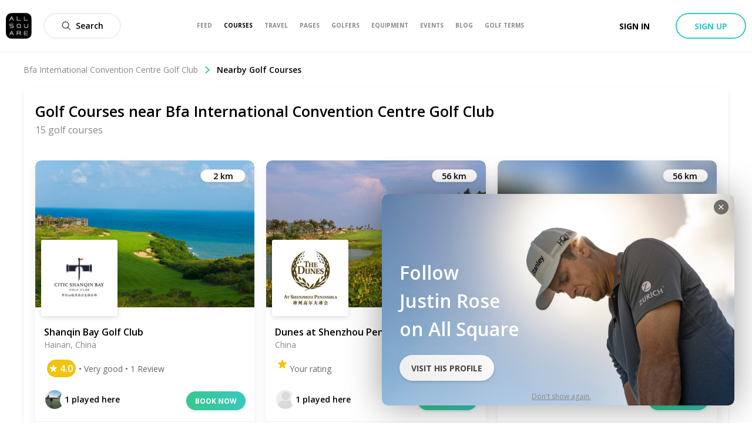

--- FILE ---
content_type: application/javascript; charset=UTF-8
request_url: https://allsquare-web-staging.herokuapp.com/_next/static/chunks/pages/travel/search-b2fa36080fe9932e.js
body_size: 16305
content:
(self.webpackChunk_N_E=self.webpackChunk_N_E||[]).push([[4928],{54094:function(e,n,t){(window.__NEXT_P=window.__NEXT_P||[]).push(["/travel/search",function(){return t(91756)}])},88620:function(e,n,t){"use strict";t.d(n,{TW:function(){return f}});var r=t(63357);function a(e,n){return n||(n=e.slice(0)),Object.freeze(Object.defineProperties(e,{raw:{value:Object.freeze(n)}}))}function o(){var e=a(['\nfragment HotelFragment on Hotel {\n  id\n  online\n  slug\n  name\n  address\n  class\n  zip\n  city\n  description\n  shortDescription\n  multimedias(filter: { media_type: { equals: "Picture" }}) {\n    edges {\n      node {\n        id\n        media {\n          ... on Picture {\n            id\n            uris {\n              large\n            }\n          }\n        }\n      }\n    }\n  }\n  amenitiesCount\n  amenities {\n    edges {\n      node {\n        id\n        friendlyId\n        name\n      }\n    }\n  }\n  logo {\n    id\n    uris {\n      large\n      sq_me\n    }\n  }\n}\n']);return o=function(){return e},e}function i(){var e=a(["\nfragment HotelRoomFragment on HotelRoom {\n  id\n  name\n  size\n  beds {\n    edges {\n      node {\n        id\n        bedType\n      }\n    }\n  }\n  amenities {\n    edges {\n      node {\n        id\n        name\n      }\n    }\n  }\n}\n"]);return i=function(){return e},e}function l(){var e=a(["\nfragment TravelPackageAccommodationFragment on TravelPackageAccommodation {\n  id\n  isMealUpgradable\n  isRoomUpgradable\n  defaultMeal\n  defaultRoom {\n    ...HotelRoomFragment\n  }\n  upgradableMeals {\n    edges {\n      node {\n        id\n        meal\n      }\n    }\n  }\n  upgradableRooms {\n    edges {\n      node {\n        id\n        hotelRoom {\n          ...HotelRoomFragment\n        }\n      }\n    }\n  }\n  hotel {\n    ...HotelFragment\n  }\n}\n","\n","\n"]);return l=function(){return e},e}function s(){var e=a(["\n  fragment defaultTravelPackageCard on TravelPackage {\n    id\n    online\n    slug\n    title\n    longDescription\n    shortDescription\n    packageLength\n    publicScore\n    travelPeriodStart\n    travelPeriodEnd\n    salePeriodStart\n    salePeriodEnd\n    numberOfRoundIncluded\n    doubleOccupancyRackRate\n    currency\n    country {\n      id\n      alpha2\n    }\n    coverPicture {\n      id\n      uris {\n        large\n      }\n    }\n    travelCategories {\n      edges {\n        node {\n          id\n          name\n        }\n      }\n    }\n    steps {\n      edges {\n        node {\n          id\n          accommodation {\n            ...TravelPackageAccommodationFragment\n          }\n        }\n      }\n    }\n    categoryItems {\n      edges {\n        node {\n          id\n          category {\n            id\n            name\n          }\n        }\n      }\n    }\n  }\n  ","\n"]);return s=function(){return e},e}var c=(0,r.Ps)(o()),u=(0,r.Ps)(i()),d=(0,r.Ps)(l(),u,c),f=(0,r.Ps)(s(),d)},60835:function(e,n,t){"use strict";t.d(n,{F:function(){return l}});var r=t(85893),a=(t(67294),t(94558)),o=t(15101),i=t.n(o),l=function(e){return(0,r.jsxs)("div",{className:e.className,children:[(0,r.jsx)(a.v,{name:e.iconName,bold:!0,fill:"#37c88b",className:i().customFacilityIcon,width:"14px",height:"14px"}),e.text]})}},14746:function(e,n,t){"use strict";t.d(n,{A:function(){return y}});var r=t(85893),a=t(67294),o=t(94184),i=t.n(o),l=t(8102),s=t(66839),c=t(69750),u=t(43531),d=t(53936),f=t(669),m=t(49163),h=t(43664),g=t(60835),p=t(37507),v=t.n(p),b=t(96808),y=function(e){var n=e.accommodation,t=n.hotel,o=n.isRoomUpgradable,p=n.defaultMeal,y=n.defaultRoom,_=a.useMemo((function(){var e;return(null===t||void 0===t||null===(e=t.multimedias)||void 0===e?void 0:e.edges.reduce((function(e,n){return"Picture"===n.node.media.__typename&&e.push(n.node.media.uris.large),e}),[]))||[]}),[null===t||void 0===t?void 0:t.multimedias]),x=a.useMemo((function(){return null===y||void 0===y?void 0:y.amenities.edges.map((function(e){return e.node.name})).join(" \u2022 ")}),[y]);return(0,r.jsxs)("div",{className:i()(v().accomodationCard,e.className),children:[(0,r.jsxs)("div",{className:v().carouselWrapper,children:[(0,r.jsx)(u.s,{pictures:_.map((function(e){return{uri:e,alt:c.Z.current.hotel.coverPictureAlt(null===t||void 0===t?void 0:t.name)}})),className:v().carousel,arrows:!0}),(0,r.jsx)(b.k,{className:v().logoWrapper,uri:null===t||void 0===t?void 0:t.logo.uris.large,hotelLink:(0,s.showHotel)(null===t||void 0===t?void 0:t.slug)})]}),(0,r.jsxs)("div",{className:v().content,children:[(0,r.jsxs)("div",{className:v().header,children:[(0,r.jsxs)("div",{className:v().headerContent,children:[!(null===t||void 0===t?void 0:t.online)&&(0,r.jsxs)("div",{className:v().offlineRow,children:[(0,r.jsx)("span",{className:v().offlineLabel,children:"Hotel offline"}),(0,r.jsx)("span",{className:v().offlineDesc,children:"This hotel is offline and is only visible to admins."})]}),(0,r.jsxs)("h1",{className:v().name,children:[(0,r.jsx)(f.l,{href:l.Z.routes.showHotel(null===t||void 0===t?void 0:t.slug),children:(0,r.jsx)("a",{className:v().hotelNameAnchor,children:null===t||void 0===t?void 0:t.name})}),(0,r.jsx)(d.q,{className:v().rating,count:null===t||void 0===t?void 0:t.class})]}),(null===t||void 0===t?void 0:t.address)&&(0,r.jsx)("div",{className:v().address,children:t.address})]}),(null===t||void 0===t?void 0:t.shortDescription)&&(0,r.jsx)("div",{className:v().descriptionWrapper,children:(0,r.jsx)("p",{className:v().description,children:t.shortDescription})}),y&&e.withRoomDescription&&(0,r.jsx)("div",{className:v().roomAmenitiesWrapper,children:(0,r.jsxs)("p",{className:v().description,children:[(0,r.jsxs)("strong",{children:[y.name,":"]}),[y.beds.edges.map((function(e){var n=e.node;return h.i[n.bedType]})).join(" or "),"number"===typeof y.size?"".concat(y.size," m\xb2"):null,x].filter((function(e){return"string"===typeof e})).join(" \u2022 ")]})})]}),(0,r.jsxs)("div",{className:v().optionsWrapper,children:[(0,r.jsxs)("div",{children:[p&&(0,r.jsx)(g.F,{className:v().customAmenity,iconName:"Check",text:"".concat(h.O[p]," Included")}),o&&(0,r.jsx)(g.F,{className:v().customAmenity,iconName:"Check",text:"Room Upgrades Available"})]}),(0,r.jsx)(m.w,{className:v().openButton,size:"large",href:l.Z.routes.showHotel(null===t||void 0===t?void 0:t.slug),children:"Visit hotel profile"})]})]})]})};y.defaultProps={withRoomDescription:!0}},96808:function(e,n,t){"use strict";t.d(n,{k:function(){return u}});var r=t(85893),a=(t(67294),t(94184)),o=t.n(a),i=t(34165),l=t(669),s=t(56180),c=t.n(s),u=function(e){return(0,r.jsx)("div",{className:o()(e.className,c().container),children:(0,r.jsx)(l.l,{href:e.hotelLink,children:(0,r.jsx)(i.$,{className:c().picture,src:e.uri,sizes:{sq:"98px",md:"98px",lg:"130px"},isSquare:!0})})})}},9729:function(e,n,t){"use strict";t.d(n,{j:function(){return s}});var r=t(85893),a=(t(67294),t(669)),o=t(94558),i=t(15614),l=t.n(i),s=function(e){return(0,r.jsx)(a.l,{href:e.href,children:(0,r.jsxs)("a",{className:l().breadcrumbLevel,onClick:e.onClick,children:[e.children,(0,r.jsx)(o.v,{name:"Right-open-big",bold:!0,className:l().breadcrumbIcon})]})})}},68771:function(e,n,t){"use strict";t.d(n,{p:function(){return s}});var r=t(85893),a=(t(67294),t(94184)),o=t.n(a),i=t(18787),l=t.n(i),s=function(e){return(0,r.jsx)("div",{className:o()(l().breadcrumb,e.className),children:e.children})}},43531:function(e,n,t){"use strict";t.d(n,{s:function(){return m}});var r=t(85893),a=t(67294),o=t(94184),i=t.n(o),l=t(57434),s=t(34165),c=t(60137),u=t.n(c);function d(e,n){(null==n||n>e.length)&&(n=e.length);for(var t=0,r=new Array(n);t<n;t++)r[t]=e[t];return r}function f(e,n){return function(e){if(Array.isArray(e))return e}(e)||function(e,n){var t=null==e?null:"undefined"!==typeof Symbol&&e[Symbol.iterator]||e["@@iterator"];if(null!=t){var r,a,o=[],i=!0,l=!1;try{for(t=t.call(e);!(i=(r=t.next()).done)&&(o.push(r.value),!n||o.length!==n);i=!0);}catch(s){l=!0,a=s}finally{try{i||null==t.return||t.return()}finally{if(l)throw a}}return o}}(e,n)||function(e,n){if(!e)return;if("string"===typeof e)return d(e,n);var t=Object.prototype.toString.call(e).slice(8,-1);"Object"===t&&e.constructor&&(t=e.constructor.name);if("Map"===t||"Set"===t)return Array.from(t);if("Arguments"===t||/^(?:Ui|I)nt(?:8|16|32)(?:Clamped)?Array$/.test(t))return d(e,n)}(e,n)||function(){throw new TypeError("Invalid attempt to destructure non-iterable instance.\\nIn order to be iterable, non-array objects must have a [Symbol.iterator]() method.")}()}var m=function(e){var n=f((0,l.Z)({loop:e.loop,skipSnaps:!1}),2),t=n[0],o=n[1],c=f(a.useState(!1),2),d=c[0],m=c[1],h=f(a.useState(!1),2),g=h[0],p=h[1],v=f(a.useState(0),2),b=v[0],y=v[1],_=f(a.useState([]),2),x=_[0],j=_[1],w=a.useCallback((function(){o&&(y(o.selectedScrollSnap()),m(o.canScrollPrev()),p(o.canScrollNext()))}),[o,y]),C=a.useCallback((function(){o&&o.scrollPrev()}),[o]),P=a.useCallback((function(){o&&o.scrollNext()}),[o]),S=a.useCallback((function(e){o&&o.scrollTo(e)}),[o]);return a.useEffect((function(){o&&(w(),j(o.scrollSnapList()),o.on("select",w))}),[o,j,w]),(0,r.jsxs)("div",{className:i()(u().wrapper,e.className),children:[(0,r.jsx)("div",{ref:t,className:i()(u().viewport,e.viewportClassName),children:(0,r.jsx)("div",{className:i()(u().track,e.trackClassName),children:e.pictures.map((function(n){return(0,r.jsx)("div",{className:i()(u().slide,e.slideClassName),children:(0,r.jsx)(s.$,{className:u().picture,src:n.uri,alt:n.alt})},n.uri)}))})}),(0,r.jsxs)("div",{className:u().overlay,children:[e.arrows&&e.pictures.length>1&&(0,r.jsxs)("div",{className:u().arrows,children:[(0,r.jsx)("i",{className:i()(u().arrow,u().arrow_left),onClick:C,"data-disabled":!d}),(0,r.jsx)("i",{className:i()(u().arrow,u().arrow_right),onClick:P,"data-disabled":!g})]}),e.dots&&e.pictures.length>1&&(0,r.jsx)("div",{className:u().dots,children:x.map((function(e,n){return(0,r.jsx)("button",{className:i()(u().dot,(t={},a=u().dot_active,o=n===b,a in t?Object.defineProperty(t,a,{value:o,enumerable:!0,configurable:!0,writable:!0}):t[a]=o,t)),onClick:function(){return S(n)}},n);var t,a,o}))})]})]})}},94610:function(e,n,t){"use strict";t.d(n,{X:function(){return m}});var r=t(34051),a=t.n(r),o=t(85893),i=t(67294),l=t(84164),s=t(54159);function c(e,n,t,r,a,o,i){try{var l=e[o](i),s=l.value}catch(c){return void t(c)}l.done?n(s):Promise.resolve(s).then(r,a)}function u(e,n,t){return n in e?Object.defineProperty(e,n,{value:t,enumerable:!0,configurable:!0,writable:!0}):e[n]=t,e}function d(e){for(var n=1;n<arguments.length;n++){var t=null!=arguments[n]?arguments[n]:{},r=Object.keys(t);"function"===typeof Object.getOwnPropertySymbols&&(r=r.concat(Object.getOwnPropertySymbols(t).filter((function(e){return Object.getOwnPropertyDescriptor(t,e).enumerable})))),r.forEach((function(n){u(e,n,t[n])}))}return e}var f=function(e){var n,t=(0,i.useState)(!1),r=t[0],s=t[1],u=(0,i.useCallback)((n=a().mark((function n(){return a().wrap((function(n){for(;;)switch(n.prev=n.next){case 0:if(!r&&"function"===typeof e.fetch){n.next=2;break}return n.abrupt("return");case 2:return s(!0),n.next=5,e.fetch();case 5:s(!1);case 6:case"end":return n.stop()}}),n)})),function(){var e=this,t=arguments;return new Promise((function(r,a){var o=n.apply(e,t);function i(e){c(o,r,a,i,l,"next",e)}function l(e){c(o,r,a,i,l,"throw",e)}i(void 0)}))}),[e,r]);return(0,i.useEffect)((function(){u()}),[u]),r?(0,o.jsx)(l.s,{}):null},m=function(e){return(0,o.jsx)(s.Z,{children:(0,o.jsx)(f,d({},e))})}},36113:function(e,n,t){"use strict";t.d(n,{A:function(){return B}});var r=t(85893),a=t(67294),o=t(94184),i=t.n(o),l=t(94558),s=t(21964),c=t(1067),u=t(96567),d=t(14121),f=t(73658),m=t(13311),h=t.n(m),g=t(9280),p=t.n(g);var v=function(e){return(0,r.jsx)("div",{className:p().mobileFiltersRow,onClick:e.onClick,children:e.children})},b=function(e){return(0,r.jsx)(l.v,{className:i()(p().mobileFiltersCheckIcon,(n={},t=p().iconActive,a=e.active,t in n?Object.defineProperty(n,t,{value:a,enumerable:!0,configurable:!0,writable:!0}):n[t]=a,n)),name:"Check",bold:!0,width:"12px",height:"12px"});var n,t,a},y=function(e){return(0,r.jsx)("span",{className:i()(p().mobileFiltersLabel,e.className),children:e.children})},_=function(e){return(0,r.jsx)(r.Fragment,{children:e.options.map((function(n){var t=!!h()(e.selected,n);return(0,r.jsxs)(v,{onClick:function(){return function(n){if(e.multi){var t=[];e.selected&&e.selected.forEach((function(e){e.value!==n.value&&t.push(e)})),h()(e.selected,n)||t.push(n),e.onChange(t)}else h()(e.selected,n)?e.onChange([]):e.onChange([n])}(n)},children:[(0,r.jsx)(b,{active:t}),(0,r.jsx)(y,{children:n.label})]},n.value)}))})},x=t(2918),j=t.n(x);function w(e,n,t){return n in e?Object.defineProperty(e,n,{value:t,enumerable:!0,configurable:!0,writable:!0}):e[n]=t,e}function C(e){for(var n=1;n<arguments.length;n++){var t=null!=arguments[n]?arguments[n]:{},r=Object.keys(t);"function"===typeof Object.getOwnPropertySymbols&&(r=r.concat(Object.getOwnPropertySymbols(t).filter((function(e){return Object.getOwnPropertyDescriptor(t,e).enumerable})))),r.forEach((function(n){w(e,n,t[n])}))}return e}var P=function(e){var n,t,o,i=(0,a.useState)(!0),s=i[0],c=i[1];return(0,r.jsxs)("div",{className:j().wrapper,children:["TOGGLE"!==e.type&&(0,r.jsxs)("div",{className:j().title,onClick:function(){c((function(e){return!e}))},children:[(0,r.jsx)("span",{children:e.placeholder}),(0,r.jsx)(l.v,{name:s?"Down-open-big":"Left-open-big",bold:!0,className:j().dropdownIcon})]}),"TOGGLE"===e.type&&s&&(0,r.jsxs)(v,{onClick:function(){return e.onSelect(e.name,!e.selectedFilters[e.name])},children:[(0,r.jsx)(b,{active:null===(n=e.selectedFilters)||void 0===n?void 0:n[e.name]}),(0,r.jsx)(y,{className:j().toggleLabel,children:e.name})]}),"DROPDOWN"===e.type&&s&&(0,r.jsx)(_,C({},e.params,{onChange:function(n){return e.onSelect(e.name,n)},selected:e.selectedFilters&&e.selectedFilters[e.name]})),"RANGE"===e.type&&s&&(0,r.jsx)(u.Z,{label:e.params.short,min:e.params.min,max:e.params.max,nonBlockingBounds:e.params.nonBlockingBounds,className:j().rangeSelector,onChange:function(n){return e.onSelect(e.name,n)},selected:null!==(o=null===(t=e.selectedFilters)||void 0===t?void 0:t[e.name])&&void 0!==o?o:{}}),"SEARCH"===e.type&&s&&(0,r.jsxs)("div",{className:j().searchWrapper,children:["golf-club"===e.params.searchType&&(0,r.jsx)(d.$,{placeholder:"Try \xab Kingsbarns Golf Links \xbb",input:{value:e.selectedFilters&&e.selectedFilters[e.name]||"",onChange:function(n){return e.onSelect(e.name,n)}}}),"location"===e.params.searchType&&(0,r.jsx)(f.W,{placeholder:"Search location",input:{value:e.selectedFilters&&e.selectedFilters[e.name],onChange:function(n){return e.onSelect(e.name,n)}},types:["(regions)"]})]}),["DROPDOWN","RANGE","SEARCH","TOGGLE"].includes(e.type)&&(0,r.jsx)("div",{className:j().divider})]})},S=t(2676),k=t.n(S);function N(e,n,t){return n in e?Object.defineProperty(e,n,{value:t,enumerable:!0,configurable:!0,writable:!0}):e[n]=t,e}function O(e,n){if(null==e)return{};var t,r,a=function(e,n){if(null==e)return{};var t,r,a={},o=Object.keys(e);for(r=0;r<o.length;r++)t=o[r],n.indexOf(t)>=0||(a[t]=e[t]);return a}(e,n);if(Object.getOwnPropertySymbols){var o=Object.getOwnPropertySymbols(e);for(r=0;r<o.length;r++)t=o[r],n.indexOf(t)>=0||Object.prototype.propertyIsEnumerable.call(e,t)&&(a[t]=e[t])}return a}var T=function(e){var n=(0,a.useState)(e.activeFilters),t=n[0],o=n[1],i=function(e,n){o(function(e){for(var n=1;n<arguments.length;n++){var t=null!=arguments[n]?arguments[n]:{},r=Object.keys(t);"function"===typeof Object.getOwnPropertySymbols&&(r=r.concat(Object.getOwnPropertySymbols(t).filter((function(e){return Object.getOwnPropertyDescriptor(t,e).enumerable})))),r.forEach((function(n){N(e,n,t[n])}))}return e}({},t,N({},e,n)))},l=e.filters;return(0,r.jsxs)("div",{className:k().mobileFiltersWrapper,children:[(0,r.jsx)("div",{className:k().mobileFiltersContent,children:Array.isArray(l)&&l.map((function(n){var a=n.name,o=n.type,l=n.placeholder,s=O(n,["name","type","placeholder"]);return(0,r.jsx)(P,{params:s,name:a,type:o,placeholder:l,filters:e.filters,selectedFilters:t,onSelect:i},a)}))}),(0,r.jsx)("div",{className:k().footer,children:(0,r.jsx)(c.z,{onClick:function(){"function"===typeof e.onChange&&e.onChange(t),e.close()},className:k().applyButton,variant:"primary",size:"medium",children:"Apply Filters"})})]})},A=t(12394),F=t.n(A),B=function(e){var n=(0,a.useRef)(null);return(0,r.jsxs)("div",{className:"mobile-on",children:[(0,r.jsx)(s.w,{handleRef:function(e){n.current=e},size:"medium",className:i()(F().mobileFilters),title:"Filters",icon:{name:"Filters"},children:(0,r.jsx)(T,{close:function(){return n.current.hide()},activeFilters:e.activeFilters,filters:e.filters,onChange:e.onChange})}),(0,r.jsxs)("button",{className:F().showFiltersButton,onClick:function(){return n.current.show()},children:[(0,r.jsx)("span",{className:F().title,children:"Filters"}),(0,r.jsx)(l.v,{name:"Filters",className:F().icon})]})]})}},21192:function(e,n,t){"use strict";t.d(n,{c:function(){return c}});var r=t(85893),a=(t(67294),t(94184)),o=t.n(a),i=t(94769),l=t.n(i);function s(e,n,t){return n in e?Object.defineProperty(e,n,{value:t,enumerable:!0,configurable:!0,writable:!0}):e[n]=t,e}var c=function(e){var n;return(0,r.jsx)("div",{className:o()(e.className,(n={},s(n,l().withSubheader,e.withSubheader),s(n,l().headerAwareContainer,!e.fullscreen),s(n,l().headerAwareFullscreenContainer,e.fullscreen),n)),children:e.children})}},66168:function(e,n,t){"use strict";t.d(n,{S:function(){return u}});var r=t(85893),a=t(67294),o=t(94184),i=t.n(o),l=t(94558);function s(e,n,t){return n in e?Object.defineProperty(e,n,{value:t,enumerable:!0,configurable:!0,writable:!0}):e[n]=t,e}var c=function(e){var n=e.section.id===e.active,t=e.section.href?{href:e.section.href}:{onClick:e.section.onClick};return(0,r.jsxs)("div",function(e){for(var n=1;n<arguments.length;n++){var t=null!=arguments[n]?arguments[n]:{},r=Object.keys(t);"function"===typeof Object.getOwnPropertySymbols&&(r=r.concat(Object.getOwnPropertySymbols(t).filter((function(e){return Object.getOwnPropertyDescriptor(t,e).enumerable})))),r.forEach((function(n){s(e,n,t[n])}))}return e}({className:i()("bar-navigation-show__nav-item-container",{active:n})},t,{children:[e.section.icon&&(0,r.jsx)(l.v,{name:e.section.icon.name,bold:"Bold"===e.section.icon.type,fill:n?"white":"gray",height:e.iconSize||"15px",width:e.iconSize||"15px"}),(0,r.jsxs)("a",{id:"nav-bar-element-".concat(e.section.id),className:i()("bar-navigation-show__nav-item",{active:n},{icon:e.section.icon},e.itemClassName),"data-test":e.dataTest,children:[e.section.name,n&&(0,r.jsx)("div",{className:"bar-navigation-show__nav-item-shape-down-container",children:(0,r.jsx)("div",{className:"bar-navigation-show__nav-item-shape-down"})}),e.section.number>0&&(0,r.jsx)("div",{className:"bar-navigation-show__nav-item-count",children:e.section.number})]})]}))},u=function(e){var n=(0,a.useRef)(null);(0,a.useEffect)((function(){var t=document.getElementById("nav-bar-element-".concat(e.active));if(t){var r=t.getBoundingClientRect().left;(void 0===r?0:r)+100>window.outerWidth&&(n.current.scrollLeft=t.getBoundingClientRect().left)}}),[]);return(0,r.jsx)("div",{ref:function(e){n.current=e},className:i()("bar-navigation-show__nav-shape",e.className),children:(0,r.jsx)("div",{className:"bar-navigation-show__nav-content",children:e.sections.map((function(n){return(0,r.jsx)(c,{itemClassName:e.itemClassName,active:e.active,section:n,dataTest:n.dataTest,iconSize:e.iconSize},n.id)}))})})}},69975:function(e,n,t){"use strict";t.d(n,{e:function(){return x}});var r=t(85893),a=(t(67294),t(2337)),o=t(49163),i=t(8102),l=t(39858),s=t(54912),c=t(89810),u={title:"Explore golf courses and golf travel packages worldwide.",buttonTitle:"Explore",packagesCountLabel:function(e){return(0,c.Z)(e,"package").default()},seeMore:"See more"},d=s.Z.createResources(new Map([[l.R0,u]])),f=t(66839),m=t(41664),h=t(6388);function g(){var e,n,t=(e=["\n  query getAllContinents {\n    continents {\n      edges {\n        node {\n          id\n          name\n          slug\n          travelPackagesCount\n          packageDestinations(first: 5) {\n            edges {\n              node {\n                id\n                name\n                slug\n              }\n            }\n          }\n        }\n      }\n    }\n  }\n"],n||(n=e.slice(0)),Object.freeze(Object.defineProperties(e,{raw:{value:Object.freeze(n)}})));return g=function(){return t},t}var p=(0,t(63357).Ps)(g()),v=t(57941),b=t(94558),y=t(11140),_=t.n(y),x=function(){var e,n=(0,h.aM)(p),t=(0,v.F)(null===(e=n.data)||void 0===e?void 0:e.continents);return(0,r.jsxs)("div",{className:_().wrapper,children:[(0,r.jsxs)("div",{className:_().titleWrapper,children:[(0,r.jsx)("div",{className:_().title,children:d.current.title}),(0,r.jsx)(o.w,{icon:{name:"Explore",height:"20px",width:"20px"},href:i.Z.routes.coursesExplore(),className:_().exploreButton,children:d.current.buttonTitle})]}),(0,r.jsx)(a.G,{columnsCountBreakPoints:{0:1,640:2,1024:4},children:(0,r.jsx)(a.Z,{gutter:"75px",children:t.map((function(e){return(0,r.jsxs)("div",{className:_().continent,children:[(0,r.jsx)(m.default,{href:(0,f.showContinent)(e.slug),children:(0,r.jsx)("a",{className:_().continentName,children:e.name})}),(0,r.jsx)("div",{className:_().packagesCount,children:d.current.packagesCountLabel(e.travelPackagesCount)}),(0,r.jsx)("div",{className:_().destinations,children:e.packageDestinations.edges.map((function(e){return(0,r.jsx)(m.default,{href:(0,f.showDestination)(e.node.slug),children:(0,r.jsx)("a",{className:_().destination,children:e.node.name})},e.node.id)}))}),(0,r.jsx)(m.default,{href:(0,f.showContinent)(e.slug),children:(0,r.jsxs)("a",{className:_().seeMore,children:[d.current.seeMore,(0,r.jsx)(b.v,{name:"Large-arrow-right",width:"18px",height:"18px",fill:"#37c88b"})]})})]},e.id)}))})})]})}},55418:function(e,n,t){"use strict";t.d(n,{t:function(){return c}});var r=t(85893),a=t(67294),o=t(48654),i=t(22920),l=t(94610),s=t(57941),c=function(e){var n,t=(0,a.useMemo)((function(){return(0,s.F)(e.travelPackages)}),[e.travelPackages]);return(0,r.jsxs)("div",{className:e.className,children:[(0,r.jsx)("div",{className:"travel-package-grid-header",children:(0,r.jsx)("h2",{children:i.Z.current.travelPackage.amount((null===(n=e.travelPackages)||void 0===n?void 0:n.count)||0)})}),(0,r.jsxs)("div",{className:"travel-package-grid-container",children:[t.map((function(e,n){return(0,r.jsx)(o.L,{package:e,packageCardFull:(n-2)%3===0},e.id)})),e.hasNextPage&&(0,r.jsx)(l.X,{fetch:e.loadMore})]})]})}},39559:function(e,n,t){"use strict";t.d(n,{J:function(){return v},j:function(){return b}});var r=t(85893),a=t(67294),o=t(45697),i=t.n(o),l=t(65194),s=t(93609),c=t(69750);function u(e,n){if(!(e instanceof n))throw new TypeError("Cannot call a class as a function")}function d(e,n){for(var t=0;t<n.length;t++){var r=n[t];r.enumerable=r.enumerable||!1,r.configurable=!0,"value"in r&&(r.writable=!0),Object.defineProperty(e,r.key,r)}}function f(e){return f=Object.setPrototypeOf?Object.getPrototypeOf:function(e){return e.__proto__||Object.getPrototypeOf(e)},f(e)}function m(e,n){return!n||"object"!==g(n)&&"function"!==typeof n?function(e){if(void 0===e)throw new ReferenceError("this hasn't been initialised - super() hasn't been called");return e}(e):n}function h(e,n){return h=Object.setPrototypeOf||function(e,n){return e.__proto__=n,e},h(e,n)}var g=function(e){return e&&"undefined"!==typeof Symbol&&e.constructor===Symbol?"symbol":typeof e};function p(e){var n=function(){if("undefined"===typeof Reflect||!Reflect.construct)return!1;if(Reflect.construct.sham)return!1;if("function"===typeof Proxy)return!0;try{return Boolean.prototype.valueOf.call(Reflect.construct(Boolean,[],(function(){}))),!0}catch(e){return!1}}();return function(){var t,r=f(e);if(n){var a=f(this).constructor;t=Reflect.construct(r,arguments,a)}else t=r.apply(this,arguments);return m(this,t)}}var v=[{value:1,label:"1 night or less",type:"max"},{value:2,label:"2 nights or less",type:"max"},{value:3,label:"3 nights or less",type:"max"},{value:4,label:"4 nights or less",type:"max"},{value:5,label:"5 nights or less",type:"max"},{value:6,label:"6+ nights",type:"min"}],b=function(e){!function(e,n){if("function"!==typeof n&&null!==n)throw new TypeError("Super expression must either be null or a function");e.prototype=Object.create(n&&n.prototype,{constructor:{value:e,writable:!0,configurable:!0}}),n&&h(e,n)}(i,e);var n,t,a,o=p(i);function i(){var e;return u(this,i),(e=o.apply(this,arguments)).onSelect=function(n){e.props.input.onChange(n),e.close()},e.onBlur=function(){var n;return null===(n=e.dropdownRef)||void 0===n?void 0:n.close()},e.open=function(){var n;return null===(n=e.dropdownRef)||void 0===n?void 0:n.open()},e.close=function(){var n;return null===(n=e.dropdownRef)||void 0===n?void 0:n.close()},e}return n=i,(t=[{key:"render",value:function(){var e=this;return(0,r.jsxs)(r.Fragment,{children:["number"===typeof this.props.input.value?(0,r.jsx)("p",{className:"travel-landing-searchbar-picker-value",children:c.Z.current.landing.search.lengthField.value(this.props.input.value)}):(0,r.jsx)("p",{className:"travel-landing-searchbar-picker-placeholder",children:c.Z.current.landing.search.lengthField.placeholder}),(0,r.jsx)(s.D,{onBlur:this.onBlur,className:"travel-landing-searchbar-length-of-stay",children:(0,r.jsx)(l.s,{ref:function(n){e.dropdownRef=n},className:"travel-landing-searchbar-length-of-stay-dd",children:v.map((function(n){return(0,r.jsx)("div",{onClick:function(){return e.onSelect(n.value)},className:"travel-landing-searchbar-length-of-stay-dd-item",children:(0,r.jsx)("span",{children:n.label})},n.value)}))})})]})}}])&&d(n.prototype,t),a&&d(n,a),i}(a.Component);b.propTypes={input:i().object}},94631:function(e,n,t){"use strict";t.d(n,{h:function(){return g},v:function(){return p}});var r=t(85893),a=(t(67294),t(94184)),o=t.n(a),i=t(45697),l=t.n(i),s=t(30381),c=t.n(s),u=t(69750),d=t(93609),f=t(65548),m=t(3666),h=t.n(m);var g=function(e){var n=e.input,t=e.handleBlur,a=e.numberOfMonths,o=e.onChange;return(0,r.jsx)(d.D,{onBlur:t,className:h().calendar,children:(0,r.jsx)(f.Z,{applyOnSelect:!0,allowPastDates:!1,isRange:!1,numberOfMonths:a,onBlur:t,dates:{startDate:n.value},onChange:function(e){var n=e.startDate;o(n),t()},yearsRangeOffsets:{begin:0,end:5}})})};g.propTypes={input:l().object,handleBlur:l().func,numberOfMonths:l().number,onChange:l().func};var p=function(e){var n,t,a=e.value,i=e.className;return n=a,(null!=(t=Date)&&"undefined"!==typeof Symbol&&t[Symbol.hasInstance]?t[Symbol.hasInstance](n):n instanceof t)?(0,r.jsx)("p",{className:o()("travel-landing-searchbar-picker-value",i),children:c()(a).format("MMMM Do YYYY")}):(0,r.jsx)("p",{className:"travel-landing-searchbar-picker-placeholder",children:u.Z.current.landing.search.dateField.placeholder})};p.propTypes={value:l().any,className:l().string}},43664:function(e,n,t){"use strict";t.d(n,{O:function(){return a},i:function(){return o}});var r=t(69750),a={Breakfast:r.Z.current.hotel.mealOptions.Breakfast,HalfBoard:r.Z.current.hotel.mealOptions.HalfBoard,FullBoard:r.Z.current.hotel.mealOptions.FullBoard,AllIncluded:r.Z.current.hotel.mealOptions.AllIncluded},o={KingBed:r.Z.current.hotel.bedTypes.KingBed,QueenBed:r.Z.current.hotel.bedTypes.QueenBed,StandardDouble:r.Z.current.hotel.bedTypes.StandardDouble,TwinBed:r.Z.current.hotel.bedTypes.TwinBed}},21747:function(e,n,t){"use strict";t.d(n,{Z:function(){return l}});var r=t(39858),a=t(54912),o={language:"Fran\xe7ais",localeString:"fr-FR",locale:t(58594).Z.fr,coverPictureAlt:function(e){return"Image de couverture pour ".concat(e)}},i={language:"English",localeString:"en-US",locale:t(97497).Z.enUS,coverPictureAlt:function(e){return"".concat(e," cover picture")}},l=a.Z.createResources(new Map([[r.fk,o],[r.R0,i]]))},22920:function(e,n,t){"use strict";t.d(n,{Z:function(){return l}});var r=t(39858),a=t(54912),o=t(89810),i={hotel:{tab:"Hotels"},about:{tab:"About",mealOptionsSectionTitle:"Meal Options",amenitiesSectionTitle:"Amenities"},amenities:{showDetailsButton:"Amenities",modalTitle:"Amenities"},meals:{showDetailsButton:"Meal options",modalTitle:"Meal options"},courses:{tab:"Golf Courses",sectionTitle:function(e,n){return"Explore ".concat(e," golf course").concat(e>1?"s":""," around ").concat(n)}},gallery:{tab:"Gallery"},rooms:{tab:"Room Types",sectionTitle:"Room types",seeAll:"See All"},thingsToDo:{tab:"Things to do",categoryTitles:{sightseeing:"Sightseeing",foodDining:"Food Dining",shopping:"Shopping",events:"Events",otherSports:"Other Sports",artCulture:"Art Culture",wildlifeSafariHuntingFishing:"Wildlife",michelinRestaurants:"Michelin Restaurants"}},travelPackage:{tab:"Packages",sectionTitle:function(e){return"Travel deals including ".concat(e)},amount:function(e){return"".concat(e," offer").concat(0===e||e>1?"s":"")},hotelsCount:function(e){return(0,o.Z)(e,"hotel").default()},filter:{dropdownTitle:"Filter by",duration:{placeholder:"Length of Stay",unit:"days"},price:{placeholder:"Price",unit:"price"},travelCategory:{placeholder:"Travel Categories"}}},reviews:{tab:"Reviews",count:function(e){return"based on ".concat((0,o.Z)(e,"review").default())},cta:{label:"Stayed here? Rate your experience",button:"Write a review"},subScores:{staff:"Staff",location:"Location",cleanliness:"Cleanliness",valueForMoney:"Value for money",comfort:"Comfort",facilities:"Facilities",golfProximity:"Proximity to golf"},modalTitle:"Rate and Review",form:{publicReview:"Your review will be posted publicly on the web",titlePlaceholder:"Headline for your review",contentPlaceholder:"Share details of your own experience at this place",cancel:"Cancel",post:"Post"},comments:"Comments"},observationsSectionTitle:"What we like"},l=a.Z.createResources(new Map([[r.R0,i]]))},69750:function(e,n,t){"use strict";t.d(n,{Z:function(){return u}});var r=t(39858),a=t(54912),o=t(21747),i=t(89810),l=t(28767),s=t(39559),c={landing:{breadcrumbLevel:"Travel",meta:{title:"Golf Travel | All Square Golf"},heading:"Golf travel made for you",scrollDownButton:"Explore",search:{locationField:{label:"Destination",placeholder:"Search for a destination"},dateField:{label:"When",placeholder:"Pick a starting date"},lengthField:{label:"Length of stay",placeholder:"Number of nights",value:function(e){return function(e){return 0===e?s.J[0].label:6===e?s.J[5].label:(0,i.Z)(e,"night").default().concat(" or less")}(e)}},submitButton:"Search"},highlights:{title:"Key benefits of booking with All Square",one:{title:"Hassle-free travel",description:"From ready-to-buy to tailor-made golf packages for individual or group trips, All\xa0Square saves golfers time and effort while enhancing their travel experience"},two:{title:"Expert advice",description:"Our travel team has visited over 400 golf resorts and destinations. We pride ourselves in offering unique golf experiences where every detail matters."},three:{title:"Best rates",description:"We constantly monitor the world wide web to make sure our rates are competitive."}}},search:{breadcrumbLevel:"Search results",meta:{title:"Travel search results | All Square Golf",description:"View the travel deals matching your search query."},result:"Search Results"},categoryCard:{offersButton:function(e){return(0,i.Z)(e,"offer").default()}},package:{bookingForm:{modalTitle:"Booking enquiry",stepTitle:function(e,n,t){return"Step ".concat(e,"/").concat(n,": ").concat(t)},stepsDescriptions:{info:"Basic information",customise:"Customise your trip",summary:"Summary of the booking enquiry",confirmation:"Booking enquiry confirmation"},nextButton:"Next",backButton:"Back",submitButton:"Submit",sendButton:"Send",fields:{firstName:{label:"First name",placeholder:"John",error:"First Name field is required"},lastName:{label:"Last name",placeholder:"Doe",error:"Last Name field is required"},email:{label:"Email address",placeholder:"name@example.com",error:"Email Address field is required"},phone:{label:"Phone number",placeholder:"Phone Number",countryCodePlaceholder:"Code",error:"Phone Number field is required"},date:{label:"Travel dates",endingDateLabel:function(e,n){return"Ending on ".concat(e," (").concat((0,i.Z)(n,"night").default(),")")},placeholder:"Date from / to",error:"Travel Dates field is required"},flexibleDates:{label:"Different Check-in / Check-out dates"},rooms:{label:"Room(s) selection at",addButton:"Add one more room",viewRoomsLink:"View all rooms",room:{deleteButton:"Delete",label:function(e){return"Room #".concat(e)},guestName:{label:"Guest name",placeholder:"Guest name",error:"Guest Name field is required"},roomTypePlaceholder:"Room type",guestsCount:{label:"Number of guests",placeholder:"Number of guests",error:"Number of guests field is required"},golfersCount:{label:"Number of golfers",placeholder:"Number of golfers",error:"Number of golfers field is required"},roomType:{label:"Room type",placeholder:"RoomType"},bedType:{label:"Bed type",placeholder:"Bed type"},mealOptions:{label:"Meal options",placeholder:"Meal options"},upgradePlaceholder:"Room upgrade",bedTypePlaceholder:"Bed type",mealOptionsPlaceholder:"Meal options",prices:{included:"Included",noExtraNotice:"No extra charge",perNight:function(e,n){return"+ ".concat((0,l.ED)(e,n)," / night")},perPersonPerNight:function(e,n){return"+ ".concat((0,l.ED)(e,n)," pp / night")}}}},activity:{label:"Other activities",addActivity:"If you wish to add activities to your booking, please select below:"},transportation:{label:"Transportation",addTransportation:"If you wish to add transportation to your booking, please select below:"},comments:{labelHotel:"Comments related to hotel(s) and room(s)",labelExtras:"Comments related to golf & transportation",placeholder:"Please share any information you deem valuable"},steps:{stayTitle:function(e){return"While staying at ".concat(e)},extrasTotalLabel:"Total extras",club:{greenfeesCount:function(e){return"".concat((0,i.Z)(e,"Green fee").default())},enableCheckboxAlt:"Play this course",extrasDropdownToggle:"Extras",addExtra:"If you wish to add additional extras to your round, please select below:"}}},customize:{headerAlert:"Almost done! Please find the details of your booking request below. Our team will get back to you with the final offer within 2-3 business days."},summary:{headerAlert:"Almost done! Please find the details of your booking request below. Our team will get back to you with the final offer within 2-3 business days.",contact:"You are making the reservation as",travelDates:"Travel dates",guests:"Total number of guests",booking:"Booking summary",rooms:{number:function(e){return"Room # ".concat(e)},hotelHeading:function(e){return"Hotel: ".concat(e)},type:"Room Type: ",packagePrice:"Standard Package Price",upgrade:"Room Upgrade",meals:"Meal Add-ons",mealLabel:function(e){return"".concat(e," (per night per person)")},total:"ROOM TOTAL"},total:{default:"TOTAL",rooms:"Rooms",totalExtras:"Total extras",golfExtras:"Golf extras and inclusions",transportation:"Transportation",grandTotal:"GRAND TOTAL"}},request:{headerAlert:"Request Confirmation",content:"Our team will get back to you with the best final offer within 2-3 days. This is not a final offer but just a request. Final pricing is subject to change, due to the venues availability."},confirmation:{headerAlert:"Congratulations! Your booking request was successfull!",content:"Our team will get back to you with the best final offer within 2-3 business days."}}},hotel:{coverPictureAlt:function(e){return o.Z.current.coverPictureAlt("".concat(e," hotel"))},metadata:{title:function(e){return"".concat(e," | All Square Golf")}},openMapButton:"See on map",mealOptions:{Breakfast:"Breakfast",HalfBoard:"Half Board",FullBoard:"Full Board",AllIncluded:"All Inclusive"},bedTypes:{TwinBed:"Twin Bed",StandardDouble:"Standard Double",QueenBed:"Queen Bed",KingBed:"King Bed"},room:{pictureAlt:function(e){return"".concat(e," room")},facilitiesLabel:"Room Facilities"}}},u=a.Z.createResources(new Map([[r.R0,c]]))},91756:function(e,n,t){"use strict";t.r(n),t.d(n,{default:function(){return se}});var r=t(34051),a=t.n(r),o=t(85893),i=t(67294),l=t(11163),s=t(6388),c=t(66781),u=t(28567),d=t(69750),f=t(66839),m=t(84164),h=t(68771),g=t(9729),p=t(21192),v=t(50459),b=t(20168),y=t(4803),_=t(94558),x=t(69975),j=t(66168),w=t(55418),C=t(14746),P=t(94610),S=t(93573),k=t.n(S),N=function(e){return(0,o.jsxs)(o.Fragment,{children:[e.accommodations.map((function(e){return(0,o.jsx)("div",{className:k().cardWrapper,children:(0,o.jsx)(C.A,{className:k().card,accommodation:e,withRoomDescription:!1})},"accommodation-".concat(e.id))})),e.hasNextPage&&(0,o.jsx)(P.X,{fetch:e.loadMore})]})},O=t(22920),T=t(83017),A=t.n(T);function F(e,n){(null==n||n>e.length)&&(n=e.length);for(var t=0,r=new Array(n);t<n;t++)r[t]=e[t];return r}function B(e,n){return function(e){if(Array.isArray(e))return e}(e)||function(e,n){var t=null==e?null:"undefined"!==typeof Symbol&&e[Symbol.iterator]||e["@@iterator"];if(null!=t){var r,a,o=[],i=!0,l=!1;try{for(t=t.call(e);!(i=(r=t.next()).done)&&(o.push(r.value),!n||o.length!==n);i=!0);}catch(s){l=!0,a=s}finally{try{i||null==t.return||t.return()}finally{if(l)throw a}}return o}}(e,n)||function(e,n){if(!e)return;if("string"===typeof e)return F(e,n);var t=Object.prototype.toString.call(e).slice(8,-1);"Object"===t&&e.constructor&&(t=e.constructor.name);if("Map"===t||"Set"===t)return Array.from(t);if("Arguments"===t||/^(?:Ui|I)nt(?:8|16|32)(?:Clamped)?Array$/.test(t))return F(e,n)}(e,n)||function(){throw new TypeError("Invalid attempt to destructure non-iterable instance.\\nIn order to be iterable, non-array objects must have a [Symbol.iterator]() method.")}()}var R="travel_package",q="hotel",D=function(e){var n=i.useMemo((function(){var n;return(null===(n=e.travelPackages)||void 0===n?void 0:n.edges.flatMap((function(e){return e.node.steps.edges.map((function(e){return e.node.accommodation}))})).filter((function(e,n,t){return!!e&&t.findIndex((function(n){var t,r;return(null===(t=n.hotel)||void 0===t?void 0:t.id)===(null===(r=e.hotel)||void 0===r?void 0:r.id)}))===n})))||[]}),[e.travelPackages]),t=B(i.useState(e.initialTab||R),2),r=t[0],a=t[1],l=[{icon:{name:"Plane-return",type:"Regular"},name:O.Z.current.travelPackage.tab,id:R,onClick:function(){return a(R)}},{icon:{name:"Pin-bed",type:"Regular"},name:O.Z.current.hotel.tab,id:q,onClick:function(){return a(q)}}];return(0,o.jsxs)(o.Fragment,{children:[(0,o.jsx)(j.S,{active:r,sections:l,iconSize:"20px",itemClassName:A().travelSearchBarTabTitle}),(0,o.jsxs)("div",{children:["travel_package"===r&&(0,o.jsx)(w.t,{travelPackages:e.travelPackages,className:"travel-search-result-screen-content",loadMore:e.loadMore,hasNextPage:e.hasNextPage}),"hotel"===r&&(0,o.jsx)(N,{accommodations:n,loadMore:e.loadMore,hasNextPage:e.hasNextPage})]})]})},E=t(1067),I=t(3666),L=t.n(I),M=t(83807),Z=t(36113);function $(e,n){(null==n||n>e.length)&&(n=e.length);for(var t=0,r=new Array(n);t<n;t++)r[t]=e[t];return r}function W(e,n,t){return n in e?Object.defineProperty(e,n,{value:t,enumerable:!0,configurable:!0,writable:!0}):e[n]=t,e}function H(e,n){return function(e){if(Array.isArray(e))return e}(e)||function(e,n){var t=null==e?null:"undefined"!==typeof Symbol&&e[Symbol.iterator]||e["@@iterator"];if(null!=t){var r,a,o=[],i=!0,l=!1;try{for(t=t.call(e);!(i=(r=t.next()).done)&&(o.push(r.value),!n||o.length!==n);i=!0);}catch(s){l=!0,a=s}finally{try{i||null==t.return||t.return()}finally{if(l)throw a}}return o}}(e,n)||function(e,n){if(!e)return;if("string"===typeof e)return $(e,n);var t=Object.prototype.toString.call(e).slice(8,-1);"Object"===t&&e.constructor&&(t=e.constructor.name);if("Map"===t||"Set"===t)return Array.from(t);if("Arguments"===t||/^(?:Ui|I)nt(?:8|16|32)(?:Clamped)?Array$/.test(t))return $(e,n)}(e,n)||function(){throw new TypeError("Invalid attempt to destructure non-iterable instance.\\nIn order to be iterable, non-array objects must have a [Symbol.iterator]() method.")}()}var z=t(39559).J.map((function(e){return{value:JSON.stringify(W({},e.type,e.value)),label:e.label}})),G=function(e){var n=(0,l.useRouter)(),t=H(i.useState({}),2),r=t[0],a=t[1],s=[{placeholder:O.Z.current.travelPackage.filter.duration.placeholder,name:"lengthOfStay",type:"DROPDOWN",options:z,renderValue:function(e){return(0,o.jsxs)(o.Fragment,{children:[O.Z.current.travelPackage.filter.duration.placeholder,(0,o.jsx)("span",{className:L().filterValue,children:e[0].label})]})}},{placeholder:O.Z.current.travelPackage.filter.price.placeholder,name:"price",type:"RANGE",step:100,min:"number"===typeof e.lowPriceBoundary?e.lowPriceBoundary/2:null,max:"number"===typeof e.highPriceBoundary?e.highPriceBoundary/2:null,nonBlockingBounds:!0,short:O.Z.current.travelPackage.filter.price.unit},{placeholder:O.Z.current.travelPackage.filter.travelCategory.placeholder,name:"travelCategories",type:"DROPDOWN",multi:!0,options:e.travelCategories,renderValue:function(e){return(0,o.jsxs)(o.Fragment,{children:[O.Z.current.travelPackage.filter.travelCategory.placeholder,(0,o.jsx)("span",{className:L().filterValue,children:e.length})]})}}],c=i.useCallback((function(n){var t=function(e){for(var n=1;n<arguments.length;n++){var t=null!=arguments[n]?arguments[n]:{},r=Object.keys(t);"function"===typeof Object.getOwnPropertySymbols&&(r=r.concat(Object.getOwnPropertySymbols(t).filter((function(e){return Object.getOwnPropertyDescriptor(t,e).enumerable})))),r.forEach((function(n){W(e,n,t[n])}))}return e}({},r,n);e.onChange(t),a(t)}),[r,e.onChange]);i.useEffect((function(){var t=n.query.duration,r=n.query.travelCategory;if(t&&!Array.isArray(t)){var o={lengthOfStay:[z[Math.min(parseInt(t,10),6)-1]]};a(o)}if(r){var i,l={travelCategories:[{label:null===(i=e.travelCategories.find((function(e){return e.value===Number(r)})))||void 0===i?void 0:i.label,value:r}]};a(l),e.onChange(l)}}),[]);return(0,o.jsxs)("div",{className:"flex",children:[(0,o.jsx)("div",{className:"mobile-on",children:(0,o.jsx)(Z.A,{filters:s,activeFilters:r,onChange:c})}),(0,o.jsx)("div",{className:"web-on",children:(0,o.jsxs)("div",{className:L().filtersContainer,children:[(0,o.jsx)("span",{className:L().filterLabel,children:O.Z.current.travelPackage.filter.dropdownTitle}),(0,o.jsx)(M.x,{className:L().filtersContainer,filters:s,onChange:c,activeFilters:r,onClear:function(e){"lengthOfStay"===e&&c({lengthOfStay:[]}),"price"===e&&c({price:void 0}),"travelCategories"===e&&c({travelCategories:[]}),"all"===e&&c({lengthOfStay:[],price:void 0,travelCategories:[]})}})]})})]})},U=t(94631);function V(e,n){(null==n||n>e.length)&&(n=e.length);for(var t=0,r=new Array(n);t<n;t++)r[t]=e[t];return r}function X(e,n,t){return n in e?Object.defineProperty(e,n,{value:t,enumerable:!0,configurable:!0,writable:!0}):e[n]=t,e}function K(e){for(var n=1;n<arguments.length;n++){var t=null!=arguments[n]?arguments[n]:{},r=Object.keys(t);"function"===typeof Object.getOwnPropertySymbols&&(r=r.concat(Object.getOwnPropertySymbols(t).filter((function(e){return Object.getOwnPropertyDescriptor(t,e).enumerable})))),r.forEach((function(n){X(e,n,t[n])}))}return e}function J(e,n){return function(e){if(Array.isArray(e))return e}(e)||function(e,n){var t=null==e?null:"undefined"!==typeof Symbol&&e[Symbol.iterator]||e["@@iterator"];if(null!=t){var r,a,o=[],i=!0,l=!1;try{for(t=t.call(e);!(i=(r=t.next()).done)&&(o.push(r.value),!n||o.length!==n);i=!0);}catch(s){l=!0,a=s}finally{try{i||null==t.return||t.return()}finally{if(l)throw a}}return o}}(e,n)||function(e,n){if(!e)return;if("string"===typeof e)return V(e,n);var t=Object.prototype.toString.call(e).slice(8,-1);"Object"===t&&e.constructor&&(t=e.constructor.name);if("Map"===t||"Set"===t)return Array.from(t);if("Arguments"===t||/^(?:Ui|I)nt(?:8|16|32)(?:Clamped)?Array$/.test(t))return V(e,n)}(e,n)||function(){throw new TypeError("Invalid attempt to destructure non-iterable instance.\\nIn order to be iterable, non-array objects must have a [Symbol.iterator]() method.")}()}var Q=function(e){var n,t,r=(0,l.useRouter)(),a=J(i.useState(!1),2),s=a[0],d=a[1],m=J(i.useState("string"===typeof r.query.from?(0,c.Qc)(r.query.from,u.z6,new Date):null),2),h=m[0],g=m[1],p=(0,i.useCallback)((function(){return d((function(e){return!e}))}),[]),v=i.useMemo((function(){var n,t=[];return null===(n=e.travelPackages)||void 0===n||n.edges.forEach((function(e){e.node.travelCategories.edges.forEach((function(e){var n=e.node;0===t.filter((function(e){return e.value===n.id})).length&&t.push({value:n.id,label:n.name})}))})),t}),[e.travelPackages]);return(0,o.jsxs)("div",{className:L().wrapper,children:[(0,o.jsxs)("div",{children:[(0,o.jsxs)(E.z,{variant:"white",onClick:p,size:"medium",className:L().calendarButton,children:[(0,o.jsx)(U.v,{className:L().dateValue,value:h}),(0,o.jsx)(_.v,{className:L().calendarIcon,name:"Calendar",fill:"#666"})]}),s&&(0,o.jsx)(U.h,{numberOfMonths:1,input:{value:h},handleBlur:function(){return d(!1)},onChange:function(n){g(n);var t=n?new Date(n):void 0;r.replace((0,f.showTravelSearchResults)(r.query.searchType,r.query.searchSlug,r.query.duration,t),null,{scroll:!1}),e.refetch(K({},t&&{travelStart:t}))}})]}),(0,o.jsx)(G,{lowPriceBoundary:null===(n=e.travelPackagesPaginationExtras)||void 0===n?void 0:n.minPrice,highPriceBoundary:null===(t=e.travelPackagesPaginationExtras)||void 0===t?void 0:t.maxPrice,onChange:function(n){var t=function(e){var n,t,r,a,o=(null!==(t=null===e||void 0===e||null===(n=e.lengthOfStay)||void 0===n?void 0:n.map((function(e){var n=e.value;return JSON.parse(n)})))&&void 0!==t?t:[]).reduce((function(e,n){var t=e;return"number"===typeof n.max&&(!e.max||n.max>e.max)&&(t.max=n.max),"number"===typeof n.min&&(!e.min||n.min>e.min)&&(t.min=n.min),t}),{min:null,max:null});return{minLength:null!==(r=o.min)&&void 0!==r?r:void 0,maxLength:null!==(a=o.max)&&void 0!==a?a:void 0}}(n),r=function(e){var n,t;return{minPrice:"number"===typeof(null===e||void 0===e||null===(n=e.price)||void 0===n?void 0:n.lowerBound)?2*e.price.lowerBound:void 0,maxPrice:"number"===typeof(null===e||void 0===e||null===(t=e.price)||void 0===t?void 0:t.upperBound)?2*e.price.upperBound:void 0}}(n),a=function(e){var n,t,r=null!==(t=null===e||void 0===e||null===(n=e.travelCategories)||void 0===n?void 0:n.map((function(e){return e.value})))&&void 0!==t?t:[],a=r.length>0?{some:{travelCategory:{id:{in:r}}}}:null;return K({},a&&{travelCategoriesFilter:a})}(n),o=K({},t,r,a);e.refetch(o)},travelCategories:v})]})},Y=t(63357),ee=t(88620);function ne(){var e,n,t=(e=["\n  query SEARCH_TRAVEL_PACKAGES(\n    $first: Int = 20\n    $after: String\n    $countrySlug: String\n    $destinationSlug: String\n    $areaSlug: String\n    $continentSlug: String\n    $clubSlug: String\n    $hotelSlug: String\n    $travelStart: Date\n    $travelEnd: Date\n    $minPackageLength: Int\n    $maxPackageLength: Int\n    $minPrice: Float\n    $maxPrice: Float\n    $travelCategoriesFilter: Filters_HasMany__TravelPackageCategory\n    $trendingCategoryId: Int\n  ) {\n    destination(slug: $destinationSlug) {\n      id\n      name\n    }\n    country(slug: $countrySlug) {\n      id\n      name\n    }\n    area(slug: $areaSlug) {\n      id\n      name\n    }\n    continent(slug: $continentSlug) {\n      id\n      name\n    }\n    club(slug: $clubSlug) {\n      id\n      name\n    }\n    hotel(slug: $hotelSlug) {\n      id\n      name\n    }\n    travelPackagesPaginationExtras(\n      filter: {\n        online: {equals: true}\n        country: {slug: {equals: $countrySlug}}\n        destination: {slug: {equals: $destinationSlug}}\n        area: {slug: {equals: $areaSlug}}\n        continent: {slug: {equals: $continentSlug}}\n        steps_some: {\n          clubs: {\n            some: {\n              club: {\n                slug: {\n                  contains: $clubSlug\n                }\n              }\n            }\n          }\n          accommodation: {\n            hotel: {\n              slug: {\n                contains: $hotelSlug\n              }\n            }\n          }\n        }\n        travel_period_start: {\n          lte: $travelStart\n        }\n        travel_period_end: {\n          gte: $travelStart\n          lte: $travelEnd\n        }\n        package_length: {\n          gte: $minPackageLength\n          lte: $maxPackageLength\n        }\n        travelCategories: $travelCategoriesFilter\n        categoryItems_some: {\n          category: {\n            id: { equals: $trendingCategoryId }\n          }\n        }\n      }\n    ) {\n      minPrice\n      maxPrice\n    }\n    travelPackages(\n      first: $first,\n      after: $after,\n      showHidden: true,\n      filter: {\n        country: {slug: {equals: $countrySlug}}\n        destination: {slug: {equals: $destinationSlug}}\n        area: {slug: {equals: $areaSlug}}\n        continent: {slug: {equals: $continentSlug}}\n        steps_some: {\n          clubs: {\n            some: {\n              club: {\n                slug: {\n                  contains: $clubSlug\n                }\n              }\n            }\n          }\n          accommodation: {\n            hotel: {\n              slug: {\n                contains: $hotelSlug\n              }\n            }\n          }\n        }\n        travel_period_start: {\n          lte: $travelStart\n        }\n        travel_period_end: {\n          gte: $travelStart\n          lte: $travelEnd\n        }\n        package_length: {\n          gte: $minPackageLength\n          lte: $maxPackageLength\n        }\n        travelCategories: $travelCategoriesFilter\n        categoryItems_some: {\n          category: {\n            id: { equals: $trendingCategoryId }\n          }\n        }\n      }\n      minPrice: $minPrice\n      maxPrice: $maxPrice\n    ) {\n      count\n      pageInfo {\n        hasNextPage\n        endCursor\n      }\n      edges {\n        node {\n          ...defaultTravelPackageCard\n        }\n      }\n    }\n  }\n  \n  ","\n"],n||(n=e.slice(0)),Object.freeze(Object.defineProperties(e,{raw:{value:Object.freeze(n)}})));return ne=function(){return t},t}var te=(0,Y.Ps)(ne(),ee.TW);function re(e,n){(null==n||n>e.length)&&(n=e.length);for(var t=0,r=new Array(n);t<n;t++)r[t]=e[t];return r}function ae(e,n,t,r,a,o,i){try{var l=e[o](i),s=l.value}catch(c){return void t(c)}l.done?n(s):Promise.resolve(s).then(r,a)}function oe(e,n,t){return n in e?Object.defineProperty(e,n,{value:t,enumerable:!0,configurable:!0,writable:!0}):e[n]=t,e}function ie(e){for(var n=1;n<arguments.length;n++){var t=null!=arguments[n]?arguments[n]:{},r=Object.keys(t);"function"===typeof Object.getOwnPropertySymbols&&(r=r.concat(Object.getOwnPropertySymbols(t).filter((function(e){return Object.getOwnPropertyDescriptor(t,e).enumerable})))),r.forEach((function(n){oe(e,n,t[n])}))}return e}function le(e){return function(e){if(Array.isArray(e))return re(e)}(e)||function(e){if("undefined"!==typeof Symbol&&null!=e[Symbol.iterator]||null!=e["@@iterator"])return Array.from(e)}(e)||function(e,n){if(!e)return;if("string"===typeof e)return re(e,n);var t=Object.prototype.toString.call(e).slice(8,-1);"Object"===t&&e.constructor&&(t=e.constructor.name);if("Map"===t||"Set"===t)return Array.from(t);if("Arguments"===t||/^(?:Ui|I)nt(?:8|16|32)(?:Clamped)?Array$/.test(t))return re(e,n)}(e)||function(){throw new TypeError("Invalid attempt to spread non-iterable instance.\\nIn order to be iterable, non-array objects must have a [Symbol.iterator]() method.")}()}var se=function(){var e,n,t,r,j,w,C,P,S,k,N=(0,l.useRouter)(),O=(0,s.aM)(te,{variables:ie({},"Country"===N.query.searchType&&{countrySlug:N.query.searchSlug},"Destination"===N.query.searchType&&{destinationSlug:N.query.searchSlug},"Area"===N.query.searchType&&{areaSlug:N.query.searchSlug},"Continent"===N.query.searchType&&{continentSlug:N.query.searchSlug},"Club"===N.query.searchType&&{clubSlug:N.query.searchSlug},"Hotel"===N.query.searchType&&{hotelSlug:N.query.searchSlug},"string"===typeof N.query.from&&{travelStart:(0,c.Qc)(N.query.from,u.z6,new Date)},{minPackageLength:void 0,maxPackageLength:null!==(P=N.query.duration)&&void 0!==P?P:void 0,maxPrice:void 0,minPrice:void 0,travelCategoriesFilter:null,trendingCategoryId:null!==(S=N.query.trendingCategoryId)&&void 0!==S?S:void 0}),errorPolicy:"ignore"}),T=i.useCallback((function(e){return O.refetch(ie({},O.variables,{minPackageLength:e.minLength,maxPackageLength:e.maxLength,minPrice:e.minPrice,maxPrice:e.maxPrice,travelCategoriesFilter:e.travelCategoriesFilter,travelStart:e.travelStart}))}),[O.refetch]),A=i.useCallback((k=a().mark((function e(){var n;return a().wrap((function(e){for(;;)switch(e.prev=e.next){case 0:if(null===(n=O.data)||void 0===n?void 0:n.travelPackages.pageInfo.hasNextPage){e.next=3;break}return e.abrupt("return");case 3:return e.next=5,O.fetchMore({variables:{after:O.data.travelPackages.pageInfo.endCursor},updateQuery:function(e,n){var t=n.fetchMoreResult;return ie({},e,t,{travelPackages:ie({},e.travelPackages,t.travelPackages,{edges:le(e.travelPackages.edges).concat(le(t.travelPackages.edges))})})}});case 5:case"end":return e.stop()}}),e)})),function(){var e=this,n=arguments;return new Promise((function(t,r){var a=k.apply(e,n);function o(e){ae(a,t,r,o,i,"next",e)}function i(e){ae(a,t,r,o,i,"throw",e)}o(void 0)}))}),[O]),F=i.useMemo((function(){var e,n,t,r,a,o,i,l,s,c,u,d;return"Country"===N.query.searchType?null===(e=O.data)||void 0===e||null===(n=e.country)||void 0===n?void 0:n.name:"Destination"===N.query.searchType?null===(t=O.data)||void 0===t||null===(r=t.destination)||void 0===r?void 0:r.name:"Area"===N.query.searchType?null===(a=O.data)||void 0===a||null===(o=a.area)||void 0===o?void 0:o.name:"Continent"===N.query.searchType?null===(i=O.data)||void 0===i||null===(l=i.continent)||void 0===l?void 0:l.name:"Club"===N.query.searchType?null===(s=O.data)||void 0===s||null===(c=s.club)||void 0===c?void 0:c.name:"Hotel"===N.query.searchType?null===(u=O.data)||void 0===u||null===(d=u.hotel)||void 0===d?void 0:d.name:null}),[N.query.searchType,O.data]);return(0,o.jsxs)(o.Fragment,{children:[(0,o.jsx)(v.u,{title:d.Z.current.search.meta.title,description:d.Z.current.search.meta.description}),(0,o.jsx)(b.$,{className:"header__no-border"}),(0,o.jsxs)(p.c,{className:"travel-search-result-screen-content-container",children:[(0,o.jsxs)(h.p,{children:[(0,o.jsx)(g.j,{href:(0,f.travelDefault)(),children:d.Z.current.landing.breadcrumbLevel}),(0,o.jsx)(g.j,{children:d.Z.current.search.breadcrumbLevel})]}),(0,o.jsxs)("div",{className:"travel-search-result-title",children:[d.Z.current.search.result,N.query.trendingCategoryId&&(0,o.jsx)("span",{className:"travel-search-color",children:null===(t=null===(n=null===(e=O.data)||void 0===e?void 0:e.travelPackages.edges[0])||void 0===n?void 0:n.node.categoryItems.edges[0])||void 0===t?void 0:t.node.category.name}),(0,o.jsx)("span",{className:"travel-search-color",children:F})]}),(0,o.jsx)("div",{className:"travel-header-filters",children:(0,o.jsx)(Q,{travelPackagesPaginationExtras:null===(r=O.data)||void 0===r?void 0:r.travelPackagesPaginationExtras,travelPackages:null===(j=O.data)||void 0===j?void 0:j.travelPackages,refetch:T})}),O.loading?(0,o.jsx)(m.s,{}):(0,o.jsx)(D,{travelPackages:null===(w=O.data)||void 0===w?void 0:w.travelPackages,loadMore:A,hasNextPage:null===(C=O.data)||void 0===C?void 0:C.travelPackages.pageInfo.hasNextPage})]}),(0,o.jsxs)("div",{className:"golf-travel-landing-key-benefits-container",children:[(0,o.jsx)("h2",{className:"travel-benefits-header",children:d.Z.current.landing.highlights.title}),(0,o.jsxs)("div",{className:"golf-travel-landing-key-benefits-items-container",children:[(0,o.jsxs)("div",{className:"golf-travel-landing-key-benefits-item",children:[(0,o.jsx)(_.v,{name:"Baggage-plane",width:"60px",height:"60px",fill:"#37C88B",className:"golf-travel-landing-key-benefits-item-icon"}),(0,o.jsx)("h3",{className:"golf-travel-landing-key-benefits-item-title",children:d.Z.current.landing.highlights.one.title}),(0,o.jsx)("p",{className:"golf-travel-landing-key-benefits-item-content",children:d.Z.current.landing.highlights.one.description})]}),(0,o.jsxs)("div",{className:"golf-travel-landing-key-benefits-item",children:[(0,o.jsx)(_.v,{name:"Golf-hole",width:"60px",height:"60px",fill:"#37C88B",className:"golf-travel-landing-key-benefits-item-icon"}),(0,o.jsx)("h3",{className:"golf-travel-landing-key-benefits-item-title",children:d.Z.current.landing.highlights.two.title}),(0,o.jsx)("p",{className:"golf-travel-landing-key-benefits-item-content",children:d.Z.current.landing.highlights.two.description})]}),(0,o.jsxs)("div",{className:"golf-travel-landing-key-benefits-item",children:[(0,o.jsx)(_.v,{name:"Rating-star-winner",width:"60px",height:"60px",fill:"#37C88B",className:"golf-travel-landing-key-benefits-item-icon"}),(0,o.jsx)("h3",{className:"golf-travel-landing-key-benefits-item-title",children:d.Z.current.landing.highlights.three.title}),(0,o.jsx)("p",{className:"golf-travel-landing-key-benefits-item-content",children:d.Z.current.landing.highlights.three.description})]})]})]}),(0,o.jsx)(x.e,{}),(0,o.jsx)(y.x,{})]})}},15101:function(e){e.exports={customFacilityIcon:"styles_customFacilityIcon__vAGxf","as-animate-gradient":"styles_as-animate-gradient__k3UnS"}},37507:function(e){e.exports={accomodationCard:"accommodationCard_accomodationCard__JZIDu",carouselWrapper:"accommodationCard_carouselWrapper__93Cr8",logoWrapper:"accommodationCard_logoWrapper___dmSb",carousel:"accommodationCard_carousel__oJqN6",content:"accommodationCard_content__Zdsyu",header:"accommodationCard_header__FML_4",headerContent:"accommodationCard_headerContent__AXaMS",offlineRow:"accommodationCard_offlineRow__MZ_0t",offlineLabel:"accommodationCard_offlineLabel__sUAtP",offlineDesc:"accommodationCard_offlineDesc__W8ctr",name:"accommodationCard_name__MoCvz",rating:"accommodationCard_rating__iAjr5",hotelNameAnchor:"accommodationCard_hotelNameAnchor__U1rQu",address:"accommodationCard_address___pEkP",optionsWrapper:"accommodationCard_optionsWrapper__3FVKD",openButton:"accommodationCard_openButton__8eVx_",descriptionWrapper:"accommodationCard_descriptionWrapper__gu_qt",description:"accommodationCard_description__RKzga",roomAmenitiesWrapper:"accommodationCard_roomAmenitiesWrapper__uzCwP",customAmenity:"accommodationCard_customAmenity__Rj3NF",amenityIcon:"accommodationCard_amenityIcon__kcCno","as-animate-gradient":"accommodationCard_as-animate-gradient__DBkuF"}},56180:function(e){e.exports={container:"accommodationLogo_container__GiN62",picture:"accommodationLogo_picture__ZnqWa","as-animate-gradient":"accommodationLogo_as-animate-gradient__aqW4h"}},15614:function(e){e.exports={breadcrumbLevel:"level_breadcrumbLevel__HjCmC",breadcrumbIcon:"level_breadcrumbIcon__EWMmb","as-animate-gradient":"level_as-animate-gradient__bISR8"}},18787:function(e){e.exports={breadcrumb:"section_breadcrumb__VIxdr","as-animate-gradient":"section_as-animate-gradient__rIqOZ"}},60137:function(e){e.exports={wrapper:"coverCarousel_wrapper__WzX4D",viewport:"coverCarousel_viewport__mTO5u",track:"coverCarousel_track__Xbf_U",slide:"coverCarousel_slide__SV0gy",picture:"coverCarousel_picture__SA06k",overlay:"coverCarousel_overlay__DH4EB",dots:"coverCarousel_dots__9QhEP",dot:"coverCarousel_dot__okRLt",dot_active:"coverCarousel_dot_active__Z2ABc",arrows:"coverCarousel_arrows__t_to5",arrow:"coverCarousel_arrow__vBE0_",arrow_right:"coverCarousel_arrow_right__iqSeB",arrow_left:"coverCarousel_arrow_left__ifBd7","as-animate-gradient":"coverCarousel_as-animate-gradient__JdkXu"}},2676:function(e){e.exports={mobileFiltersWrapper:"content_mobileFiltersWrapper__tYDXE",mobileFiltersContent:"content_mobileFiltersContent__LrPwD",footer:"content_footer__MLkzK",applyButton:"content_applyButton__77RAH","as-animate-gradient":"content_as-animate-gradient__GPk0l"}},9280:function(e){e.exports={mobileFiltersRow:"shared_mobileFiltersRow__9CcqX",mobileFiltersLabel:"shared_mobileFiltersLabel__sST3Y",mobileFiltersCheckIcon:"shared_mobileFiltersCheckIcon__RKeaJ",iconActive:"shared_iconActive__RCJqX","as-animate-gradient":"shared_as-animate-gradient__MoN6I"}},2918:function(e){e.exports={wrapper:"styles_wrapper__QTGMF",title:"styles_title__PTGvw",divider:"styles_divider__GplUn",placeholder:"styles_placeholder__nRvoT",dropdownIcon:"styles_dropdownIcon__vise_",rangeSelector:"styles_rangeSelector__RrDWe",toggleLabel:"styles_toggleLabel__1__vy",searchWrapper:"styles_searchWrapper__mbFuN","as-animate-gradient":"styles_as-animate-gradient__28qKs"}},12394:function(e){e.exports={mobileFilters:"styles_mobileFilters__MX0bV",title:"styles_title__43q5H",icon:"styles_icon__0cPNz",showFiltersButton:"styles_showFiltersButton__TZdyp","as-animate-gradient":"styles_as-animate-gradient__7uy3j"}},94769:function(e){e.exports={headerAwareFullscreenContainer:"styles_headerAwareFullscreenContainer__rGv_8",headerAwareContainer:"styles_headerAwareContainer__vo65j",withSubheader:"styles_withSubheader__iYKtg","as-animate-gradient":"styles_as-animate-gradient__JfEWk"}},11140:function(e){e.exports={wrapper:"styles_wrapper__Qii25",titleWrapper:"styles_titleWrapper__AI5Fc",title:"styles_title__OFKvI",exploreButton:"styles_exploreButton__PqXrs",continent:"styles_continent__HKocN",continentName:"styles_continentName__fOF21",packagesCount:"styles_packagesCount__Yay5f",destinations:"styles_destinations__2zDTP",destination:"styles_destination__c9yEa",seeMore:"styles_seeMore__U22Sj","as-animate-gradient":"styles_as-animate-gradient__AbO4A"}},3666:function(e){e.exports={wrapper:"headerFilter_wrapper__bFDSb",filterLabel:"headerFilter_filterLabel__3HtS_",filtersContainer:"headerFilter_filtersContainer__t5zqP",dateValue:"headerFilter_dateValue__ozkkv",calendarButton:"headerFilter_calendarButton__VCMZf",calendar:"headerFilter_calendar__qfMtl",calendarIcon:"headerFilter_calendarIcon__s9n9_",filterValue:"headerFilter_filterValue__G1c86","as-animate-gradient":"headerFilter_as-animate-gradient__Xh6PX"}},93573:function(e){e.exports={cardWrapper:"resultHotels_cardWrapper__mgfUx",card:"resultHotels_card__jXUZ0","as-animate-gradient":"resultHotels_as-animate-gradient__AGvWW"}},83017:function(e){e.exports={travelSearchBarTabTitle:"style_travelSearchBarTabTitle__2v5Td","as-animate-gradient":"style_as-animate-gradient__zt54_"}}},function(e){e.O(0,[4885,5260,7434,5401,4644,1585,3807,9774,2888,179],(function(){return n=54094,e(e.s=n);var n}));var n=e.O();_N_E=n}]);

--- FILE ---
content_type: image/svg+xml
request_url: https://allsquare-web-staging.herokuapp.com/static/as-icons/general/Bold/Star.svg
body_size: 570
content:
<svg id="Star" xmlns="http://www.w3.org/2000/svg" viewBox="0 0 24 24"><path d="m23.555 8.729c-.2187407-.5876754-.7789383-.97814031-1.406-.98h-6.087c-.2122832.00015295-.401522-.13375754-.472-.334l-2.185-6.193c-.2191673-.58616143-.7792049-.97466677-1.405-.97466677s-1.1858327.38850534-1.405.97466677l-.005.016-2.18 6.177c-.07035603.19989632-.25908389.33372882-.471.334h-6.089c-.63135605-.00047472-1.19542482.39443843-1.41098872.98785472-.21556389.59341629-.03647214 1.2582893.44798872 1.66314528l5.184 4.3c.15871272.1317089.22026923.3473552.155.543l-2.178 6.531c-.20654285.6196301.01160681 1.3016853.53939553 1.6864456.52778873.3847602 1.24388061.3837712 1.77060447-.0024456l5.346-3.92c.1759194-.1288856.4150806-.1288856.591 0l5.344 3.919c.526522.3875491 1.2434077.3894427 1.7719697.0046806.5285621-.384762.7470421-1.0675469.5400303-1.6876806l-2.178-6.535c-.0652692-.1956448-.0037127-.4112911.155-.543l5.194-4.306c.4781673-.40820939.6510265-1.07130241.433-1.661z"/></svg>


--- FILE ---
content_type: application/javascript; charset=UTF-8
request_url: https://allsquare-web-staging.herokuapp.com/_next/static/chunks/3145-ed45d95b7ec96816.js
body_size: 10735
content:
"use strict";(self.webpackChunk_N_E=self.webpackChunk_N_E||[]).push([[3145],{50459:function(e,t,a){a.d(t,{u:function(){return r}});var d=a(85893),i=(a(67294),a(9008)),n=a(11163),o=a(48004),r=function(e){var t=(0,n.useRouter)();if(!(null===t||void 0===t?void 0:t.asPath))return null;var a="https://www.allsquaregolf.com".concat(t.asPath),o=e.img.replace("/large/","/large/");return(0,d.jsxs)(i.default,{children:[(0,d.jsx)("title",{children:e.title},"title"),e.noIndex&&(0,d.jsx)("meta",{name:"robots",content:"noindex, nofollow"},"robots"),(0,d.jsx)("meta",{name:"description",content:e.description}),(0,d.jsx)("meta",{name:"title",content:e.title}),(0,d.jsx)("link",{rel:"canonical",href:e.canonical||a}),(0,d.jsx)("meta",{property:"og:title",content:e.title}),(0,d.jsx)("meta",{property:"og:description",content:e.description}),(0,d.jsx)("meta",{property:"og:url",content:a}),(0,d.jsx)("meta",{property:"og:image",content:o}),(0,d.jsx)("meta",{property:"og:image:width",content:"320"}),(0,d.jsx)("meta",{property:"og:image:height",content:"320"}),(0,d.jsx)("meta",{property:"og:image:url",content:o}),(0,d.jsx)("meta",{property:"og:type",content:"place"}),(0,d.jsx)("meta",{property:"pg:site_name",content:"allsquaregolf.com"}),(0,d.jsx)("meta",{property:"fb:app_id",content:"233694973475124"})]})};r.defaultProps={img:"".concat(o.n.CDN_URL,"/static/mobile-golf-app/mobile-og-img-2019-03-15.png"),noIndex:!1,canonical:void 0}},3512:function(e,t,a){var d,i,n,o,r,c,s,u,l,p,_,m,f,A,g,y,I,C,b,h,S,v,P,U,T,k,R,w,D,L,F,M,N,B,x,H,O,G,E,W,V,q,X,j,z,Y,J,K,Z,Q,$,ee,te,ae,de,ie,ne,oe,re,ce,se,ue,le,pe,_e,me,fe,Ae,ge,ye,Ie,Ce,be,he,Se,ve,Pe,Ue,Te,ke,Re,we,De,Le,Fe,Me,Ne,Be,xe,He,Oe,Ge,Ee,We,Ve,qe,Xe,je,ze,Ye,Je,Ke,Ze,Qe,$e,et,tt,at,dt,it,nt,ot,rt,ct,st,ut,lt,pt,_t,mt,ft,At,gt,yt,It,Ct,bt,ht,St,vt,Pt,Ut,Tt,kt,Rt,wt,Dt,Lt,Ft,Mt,Nt,Bt,xt,Ht,Ot,Gt,Et,Wt,Vt,qt,Xt,jt,zt,Yt,Jt,Kt,Zt,Qt,$t,ea,ta,aa,da,ia,na,oa,ra,ca,sa,ua,la,pa,_a,ma,fa,Aa,ga,ya,Ia,Ca,ba,ha,Sa,va,Pa,Ua,Ta,ka,Ra,wa,Da,La,Fa,Ma,Na,Ba,xa,Ha,Oa,Ga,Ea,Wa,Va,qa,Xa,ja,za,Ya,Ja,Ka,Za,Qa,$a;a.d(t,{J6r:function(){return it},mrS:function(){return It},G9H:function(){return Ea},FF0:function(){return Ja}}),function(e){e.Id="id",e.Name="name"}(d||(d={})),function(e){e.AlbumableId="albumable_id",e.AlbumableType="albumable_type",e.Content="content",e.CoverPictureId="cover_picture_id",e.CreatedAt="created_at",e.Id="id",e.Position="position",e.Title="title",e.Type="type",e.UpdatedAt="updated_at"}(i||(i={})),function(e){e.ContestType="contest_type",e.Counter="counter",e.DateTitle="date_title",e.Description="description",e.Finished="finished",e.Id="id",e.Open="open",e.Slug="slug",e.SmallDescription="small_description",e.StartAt="start_at",e.Title="title"}(n||(n={})),function(e){e.AmenityType="amenity_type",e.FriendlyId="friendly_id",e.Id="id",e.Name="name",e.Picture="picture",e.Priority="priority"}(o||(o={})),function(e){e.Album="Album",e.AlbumsIndex="AlbumsIndex",e.Brand="Brand",e.ClothesProductsIndex="ClothesProductsIndex",e.Club="Club",e.ClubsIndex="ClubsIndex",e.Continent="Continent",e.Country="Country",e.CreateGame="CreateGame",e.Destination="Destination",e.Discussion="Discussion",e.DiscussionWithUser="DiscussionWithUser",e.EndGameScreen="EndGameScreen",e.Event="Event",e.EventsIndex="EventsIndex",e.GameLeaderboard="GameLeaderboard",e.GamePlayerStats="GamePlayerStats",e.GameScoringInterface="GameScoringInterface",e.GearProductsIndex="GearProductsIndex",e.GripProductsIndex="GripProductsIndex",e.Messages="Messages",e.Notifications="Notifications",e.Page="Page",e.PagesIndex="PagesIndex",e.Post="Post",e.Product="Product",e.Review="Review",e.Settings="Settings",e.ShaftProductsIndex="ShaftProductsIndex",e.TrainingAidProductsIndex="TrainingAidProductsIndex",e.TrendingSection="TrendingSection",e.User="User",e.UserContactsList="UserContactsList",e.YouMayKnow="YouMayKnow"}(r||(r={})),function(e){e.Biography="biography",e.Comittee="comittee",e.ComitteeWebsite="comittee_website",e.Company="company",e.CreatedAt="created_at",e.Email="email",e.Firstname="firstname",e.Id="id",e.Lastname="lastname",e.Slug="slug",e.TopRanking="top_ranking",e.UpdatedAt="updated_at"}(c||(c={})),function(e){e.Alpha2="alpha2",e.CreatedAt="created_at",e.Description="description",e.Id="id",e.Name="name",e.NbTop100="nb_top100",e.Slug="slug",e.UpdatedAt="updated_at"}(s||(s={})),function(e){e.AttachableId="attachable_id",e.AttachableType="attachable_type",e.AttachedId="attached_id",e.AttachedType="attached_type",e.FileContentType="file_content_type",e.FileFileName="file_file_name",e.FileFileSize="file_file_size",e.FileUpdatedAt="file_updated_at",e.Id="id",e.Mime="mime",e.Pos="pos",e.Title="title"}(u||(u={})),function(e){e.Attending="attending",e.CreatedAt="created_at",e.Id="id",e.UpdatedAt="updated_at"}(l||(l={})),function(e){e.Accepted="Accepted",e.Declined="Declined",e.Interested="Interested",e.Invited="Invited"}(p||(p={})),function(e){e.AllSquare="AllSquare",e.Apple="Apple",e.Facebook="Facebook"}(_||(_={})),function(e){e.EmailMerge="EmailMerge",e.LogIn="LogIn",e.PasswordReset="PasswordReset",e.SignUp="SignUp",e.Unknown="Unknown"}(m||(m={})),function(e){e.CreatedAt="created_at",e.Id="id",e.Name="name",e.OrderType="order_type",e.UpdatedAt="updated_at"}(f||(f={})),function(e){e.Manual="Manual",e.Random="Random"}(A||(A={})),function(e){e.FullSize="FullSize",e.HalfSize="HalfSize"}(g||(g={})),function(e){e.BannerId="banner_id",e.BannerViewId="banner_view_id",e.CreatedAt="created_at",e.Favorite="favorite",e.Id="id",e.Position="position",e.UpdatedAt="updated_at"}(y||(y={})),function(e){e.ButtonLocation="button_location",e.ButtonLocationParams="button_location_params",e.ButtonText="button_text",e.ButtonUrl="button_url",e.CoverPictureId="cover_picture_id",e.CreatedAt="created_at",e.Id="id",e.MobileAppContent="mobile_app_content",e.Size="size",e.Text="text",e.UpdatedAt="updated_at",e.VideoId="video_id"}(I||(I={})),function(e){e.CreatedAt="created_at",e.Id="id",e.Name="name",e.UpdatedAt="updated_at"}(C||(C={})),function(e){e.CreatedAt="created_at",e.Id="id",e.UpdatedAt="updated_at"}(b||(b={})),function(e){e.KingBed="KingBed",e.QueenBed="QueenBed",e.StandardDouble="StandardDouble",e.TwinBed="TwinBed"}(h||(h={})),function(e){e.Buggy="Buggy",e.Caddie="Caddie",e.ElectricTrolley="ElectricTrolley",e.Insurance="Insurance"}(S||(S={})),function(e){e.Canceled="Canceled",e.Failed="Failed",e.Paid="Paid",e.Pending="Pending",e.Refund="Refund",e.Unknown="Unknown"}(v||(v={})),function(e){e.High="High",e.Low="Low",e.Medium="Medium",e.Unset="Unset"}(P||(P={})),function(e){e.CreatedAt="created_at",e.Description="description",e.Id="id",e.Name="name",e.Slug="slug",e.UpdatedAt="updated_at",e.Year="year"}(U||(U={})),function(e){e.Id="id",e.ProductSubtype="product_subtype"}(T||(T={})),function(e){e.ClubId="club_id",e.CreatedAt="created_at",e.Id="id",e.Message="message",e.PictureUrlShortcut="picture_url_shortcut",e.UpdatedAt="updated_at"}(k||(k={})),function(e){e.Id="id"}(R||(R={})),function(e){e.Accessory="Accessory",e.Belt="Belt",e.Cap="Cap",e.Dress="Dress",e.Gloves="Gloves",e.GolfBag="GolfBag",e.Hoodie="Hoodie",e.Jacket="Jacket",e.LongSleevesTop="LongSleevesTop",e.MidLayer="MidLayer",e.Outerwear="Outerwear",e.Polo="Polo",e.Shirt="Shirt",e.Shoes="Shoes",e.Shorts="Shorts",e.Skirt="Skirt",e.Socks="Socks",e.Sunglasses="Sunglasses",e.TShirt="TShirt",e.TravelGear="TravelGear",e.Trousers="Trousers",e.Underwear="Underwear",e.Windbreaker="Windbreaker"}(w||(w={})),function(e){e.CreatedAt="created_at",e.Description="description",e.GenderRestriction="gender_restriction",e.Id="id",e.Name="name",e.PriceId="price_id",e.Slug="slug",e.Subproduct="subproduct",e.Subtype="subtype",e.UpdatedAt="updated_at",e.Year="year"}(D||(D={})),function(e){e.L="L",e.Lxl="LXL",e.M="M",e.Ml="ML",e.S="S",e.Sm="SM",e.Xl="XL",e.Xlxxl="XLXXL",e.Xs="XS",e.Xss="XSS",e.Xxl="XXL",e.Xxs="XXS",e.Xxxl="XXXL",e.Xxxxl="XXXXL"}(L||(L={})),function(e){e.AccessTypeId="access_type_id",e.AllowMembershipRequests="allow_membership_requests",e.AllowedPlayers="allowed_players",e.Altitude="altitude",e.AmenitiesActivated="amenities_activated",e.Architect="architect",e.AreaId="area_id",e.BookingAvailable="booking_available",e.BookingLink="booking_link",e.BookingType="booking_type",e.BookingUrl="booking_url",e.City="city",e.ClosestAirport="closest_airport",e.ClosestCity="closest_city",e.Content="content",e.ContentDe="content_de",e.ContentFr="content_fr",e.ContinentId="continent_id",e.CountryId="country_id",e.CourseRecord="course_record",e.CreatedAt="created_at",e.DesignedAt="designed_at",e.DestinationId="destination_id",e.Email="email",e.GreenFee="green_fee",e.GreenFeeCurrency="green_fee_currency",e.GreenFeePrice="green_fee_price",e.Handicap="handicap",e.HasCarts="has_carts",e.HasDrivingRange="has_driving_range",e.Holes="holes",e.Id="id",e.Latitude="latitude",e.Longitude="longitude",e.ManagerEmail="manager_email",e.ManagerFullname="manager_fullname",e.ManagerPhone="manager_phone",e.MergeCourse="merge_course",e.MetaVisible="meta_visible",e.Name="name",e.Online="online",e.Perma="perma",e.Phone="phone",e.PinType="pin_type",e.RankingPosition="ranking_position",e.ScorecardCandidateId="scorecard_candidate_id",e.ScorecardVerified="scorecard_verified",e.SeasonCurrency="season_currency",e.Simple="simple",e.Slug="slug",e.Street="street",e.ToContractAvailable="to_contract_available",e.Top100area="top100area",e.Top100continent="top100continent",e.Top100country="top100country",e.Top100world="top100world",e.UpdatedAt="updated_at",e.Visitors="visitors",e.Website="website",e.YearBuilt="year_built",e.Zipcode="zipcode"}(F||(F={})),function(e){e.Followers="Followers",e.Members="Members",e.Reviewers="Reviewers",e.UsersPlayedHere="UsersPlayedHere"}(M||(M={})),function(e){e.Accepted="Accepted",e.Pending="Pending",e.Refused="Refused"}(N||(N={})),function(e){e.Driver="Driver",e.FairwayWood="FairwayWood",e.Hybrid="Hybrid",e.Irons="Irons",e.Putter="Putter",e.Wedge="Wedge"}(B||(B={})),function(e){e.CreatedAt="created_at",e.Id="id",e.UpdatedAt="updated_at"}(x||(x={})),function(e){e.Id="id"}(H||(H={})),function(e){e.Caddies="caddies",e.CreatedAt="created_at",e.Date="date",e.ElectroTrolleys="electro_trolleys",e.GolfCart="golf_cart",e.Id="id",e.NbPlayers="nb_players",e.RentalClubs="rental_clubs",e.Trolleys="trolleys",e.UpdatedAt="updated_at"}(O||(O={})),function(e){e.CreatedAt="created_at",e.Handicap="handicap",e.Id="id",e.Name="name",e.UpdatedAt="updated_at"}(G||(G={})),function(e){e.Id="id",e.Reason="reason"}(E||(E={})),function(e){e.CreatedAt="created_at",e.Id="id",e.Seen="seen",e.Status="status",e.UpdatedAt="updated_at"}(W||(W={})),function(e){e.ClubId="club_id",e.CreatedAt="created_at",e.Id="id",e.ScorecardId="scorecard_id",e.SourceId="source_id",e.UpdatedAt="updated_at",e.Verified="verified"}(V||(V={})),function(e){e.CreatedAt="created_at",e.Id="id",e.Name="name",e.UpdatedAt="updated_at"}(q||(q={})),function(e){e.CreatedAt="created_at",e.ExtraType="extra_type",e.Id="id",e.Included="included",e.RackRate="rack_rate",e.ToRate="to_rate",e.UpdatedAt="updated_at"}(X||(X={})),function(e){e.CreatedAt="created_at",e.EndDate="end_date",e.Id="id",e.StartDate="start_date",e.UpdatedAt="updated_at"}(j||(j={})),function(e){e.CreatedAt="created_at",e.Id="id",e.Name="name",e.NumberOfHoles="number_of_holes",e.Type="type",e.UpdatedAt="updated_at",e.WeekRackRate="week_rack_rate",e.WeekToRate="week_to_rate",e.WeekendRackRate="weekend_rack_rate",e.WeekendToRate="weekend_to_rate"}(z||(z={})),function(e){e.CreatedAt="created_at",e.EndDate="end_date",e.Id="id",e.StartDate="start_date",e.UpdatedAt="updated_at"}(Y||(Y={})),function(e){e.CreatedAt="created_at",e.EndDate="end_date",e.Id="id",e.Name="name",e.RackRate="rack_rate",e.StartDate="start_date",e.ToRate="to_rate",e.UpdatedAt="updated_at"}(J||(J={})),function(e){e.AuthorType="author_type",e.Content="content",e.CreatedAt="created_at",e.Id="id",e.Public="public",e.UpdatedAt="updated_at"}(K||(K={})),function(e){e.Code="code",e.CreatedAt="created_at",e.Description="description",e.Id="id",e.Latitude="latitude",e.Longitude="longitude",e.Name="name",e.NbTop100="nb_top100",e.Slug="slug",e.UpdatedAt="updated_at"}(Z||(Z={})),function(e){e.Alpha2="alpha2",e.Alpha3="alpha3",e.Calling="calling",e.ContinentCode="continent_code",e.ContinentId="continent_id",e.CreatedAt="created_at",e.Currency="currency",e.Description="description",e.GoogleId="google_id",e.GoogleName="google_name",e.Id="id",e.Latitude="latitude",e.Longitude="longitude",e.Name="name",e.NbTop100="nb_top100",e.Numeric3="numeric3",e.Position="position",e.Slug="slug",e.UpdatedAt="updated_at"}(Q||(Q={})),function(e){e.CreatedAt="created_at",e.Id="id",e.UpdatedAt="updated_at"}($||($={})),function(e){e.Id="id"}(ee||(ee={})),function(e){e.Id="id"}(te||(te={})),function(e){e.DoNotKnowAnyoneInCommunity="DoNotKnowAnyoneInCommunity",e.DoNotWantToSpecify="DoNotWantToSpecify",e.LookingForOtherFeatures="LookingForOtherFeatures",e.NotInterestedByContent="NotInterestedByContent",e.OtherReason="OtherReason"}(ae||(ae={})),function(e){e.BestSeasonEndMonth="best_season_end_month",e.BestSeasonStartMonth="best_season_start_month",e.CreatedAt="created_at",e.Currency="currency",e.Description="description",e.Id="id",e.LocationType="location_type",e.Name="name",e.NearbyAirport="nearby_airport",e.Slug="slug",e.TimeZone="time_zone",e.TopDestinationsFavorite="top_destinations_favorite",e.UpdatedAt="updated_at",e.VideoId="video_id"}(de||(de={})),function(e){e.Id="id",e.Language="language"}(ie||(ie={})),function(e){e.CreatedAt="created_at",e.Device="device",e.DeviceDescription="device_description",e.DeviceIdentifier="device_identifier",e.Disabled="disabled",e.Id="id",e.OneSignalPlayerId="one_signal_player_id",e.Platform="platform",e.PushToken="push_token",e.UpdatedAt="updated_at",e.UserId="user_id"}(ne||(ne={})),function(e){e.Active="Active",e.Archived="Archived",e.Left="Left"}(oe||(oe={})),function(e){e.CreatedAt="created_at",e.Id="id",e.Origin="origin",e.Title="title",e.UpdatedAt="updated_at"}(re||(re={})),function(e){e.AllSquareBirthdayWish="AllSquareBirthdayWish",e.GroupDiscussion="GroupDiscussion",e.ManuallyCreated="ManuallyCreated",e.NewFriend="NewFriend",e.Old="Old",e.StrangerContact="StrangerContact",e.Unknown="Unknown"}(ce||(ce={})),function(e){e.CreatedAt="created_at",e.Id="id",e.LastReceived="last_received",e.LastSeen="last_seen",e.LastTyping="last_typing",e.MemberStatus="member_status",e.RejoinDate="rejoin_date",e.UpdatedAt="updated_at"}(se||(se={})),function(e){e.Activated="activated",e.CreatedAt="created_at",e.EmailType="email_type",e.Id="id",e.UpdatedAt="updated_at",e.UserId="user_id"}(ue||(ue={})),function(e){e.Content="content",e.CreatedAt="created_at",e.Deleted="deleted",e.EndsAt="ends_at",e.Id="id",e.Online="online",e.Perma="perma",e.Public="public",e.Slug="slug",e.StartsAt="starts_at",e.Title="title",e.UpdatedAt="updated_at"}(le||(le={})),function(e){e.CreatedAt="created_at",e.Id="id",e.Name="name",e.UpdatedAt="updated_at"}(pe||(pe={})),function(e){e.Ceil="Ceil",e.Floor="Floor",e.Round="Round"}(_e||(_e={})),function(e){e.CreatedAt="created_at",e.FollowedType="followed_type",e.Id="id",e.UpdatedAt="updated_at"}(me||(me={})),function(e){e.Matchplay="Matchplay",e.Stableford="Stableford",e.Strokeplay="Strokeplay"}(fe||(fe={})),function(e){e.AllHoles="AllHoles",e.BackHalf="BackHalf",e.FrontHalf="FrontHalf"}(Ae||(Ae={})),function(e){e.Live="Live",e.Private="Private"}(ge||(ge={})),function(e){e.CreatedAt="created_at",e.EditableByPlayers="editable_by_players",e.FinishedAt="finished_at",e.GameFormat="game_format",e.GameMode="game_mode",e.HolesSubset="holes_subset",e.Id="id",e.LastActivity="last_activity",e.Name="name",e.StartDate="start_date",e.StartingHole="starting_hole",e.UpdatedAt="updated_at"}(ye||(ye={})),function(e){e.Hit="Hit",e.MissLeft="MissLeft",e.MissRight="MissRight"}(Ie||(Ie={})),function(e){e.Left="Left",e.Long="Long",e.Right="Right",e.Short="Short"}(Ce||(Ce={})),function(e){e.CreatedAt="created_at",e.GameId="game_id",e.Handicap="handicap",e.Id="id",e.PlayerId="player_id",e.PlayingHandicap="playing_handicap",e.Position="position",e.TeeboxId="teebox_id",e.Thru="thru",e.UpdatedAt="updated_at",e.UserId="user_id"}(be||(be={})),function(e){e.Ball="Ball",e.Driver="Driver",e.FairwayWood="FairwayWood",e.Hybrid="Hybrid",e.Irons="Irons",e.Putter="Putter",e.Wedge="Wedge"}(he||(he={})),function(e){e.CreatedAt="created_at",e.Description="description",e.GenderRestriction="gender_restriction",e.Id="id",e.Name="name",e.PriceId="price_id",e.ScoreAccuracy="score_accuracy",e.ScoreDesign="score_design",e.ScoreDistance="score_distance",e.ScoreFeel="score_feel",e.ScoreForgiveness="score_forgiveness",e.Slug="slug",e.Subproduct="subproduct",e.Subtype="subtype",e.UpdatedAt="updated_at",e.Year="year"}(Se||(Se={})),function(e){e.BrandId="brand_id",e.CreatedAt="created_at",e.Description="description",e.GenderRestriction="gender_restriction",e.Id="id",e.Name="name",e.Slug="slug",e.Subtype="subtype",e.Type="type",e.UpdatedAt="updated_at",e.Year="year"}(ve||(ve={})),function(e){e.CreatedAt="created_at",e.Definition="definition",e.Id="id",e.Name="name",e.Slug="slug",e.TopSearch="top_search",e.UpdatedAt="updated_at"}(Pe||(Pe={})),function(e){e.Buggy="Buggy",e.Caddie="Caddie",e.ElectricTrolley="ElectricTrolley",e.RentalClubs="RentalClubs",e.Trolley="Trolley"}(Ue||(Ue={})),function(e){e.Adult="Adult",e.Junior="Junior",e.Resident="Resident",e.Senior="Senior"}(Te||(Te={})),function(e){e.Amateur="Amateur",e.Pro="Pro"}(ke||(ke={})),function(e){e.CreatedAt="created_at",e.Id="id",e.Name="name",e.UpdatedAt="updated_at"}(Re||(Re={})),function(e){e.AwaitingPayment="AwaitingPayment",e.Canceled="Canceled",e.Confirmed="Confirmed",e.Paid="Paid",e.PartiallyPaid="PartiallyPaid",e.Pending="Pending"}(we||(we={})),function(e){e.ClientFeedback="client_feedback",e.Comment="comment",e.CommentStatus="comment_status",e.CreatedAt="created_at",e.CurrentStatus="current_status",e.Email="email",e.Firstname="firstname",e.Id="id",e.Lastname="lastname",e.PhoneNumber="phone_number",e.Platform="platform",e.PlatformVersion="platformVersion",e.Priority="priority",e.State="state",e.ToRequestSentAt="to_request_sent_at",e.UpdatedAt="updated_at",e.UserId="user_id",e.VoucherAvailable="voucher_available"}(De||(De={})),function(e){e.Junior="Junior",e.Midsize="Midsize",e.Oversize="Oversize",e.Standard="Standard",e.Undersize="Undersize"}(Le||(Le={})),function(e){e.Putter="Putter",e.Swing="Swing"}(Fe||(Fe={})),function(e){e.CreatedAt="created_at",e.Description="description",e.GenderRestriction="gender_restriction",e.Id="id",e.Name="name",e.PriceId="price_id",e.Slug="slug",e.Subproduct="subproduct",e.Subtype="subtype",e.UpdatedAt="updated_at",e.Year="year"}(Me||(Me={})),function(e){e.CreatedAt="created_at",e.Empty="empty",e.HeaderId="header_id",e.Id="id",e.Link="link",e.Name="name",e.Position="position",e.Title="title",e.UpdatedAt="updated_at"}(Ne||(Ne={})),function(e){e.CreatedAt="created_at",e.Detail="detail",e.HeaderCategoryId="header_category_id",e.Id="id",e.Link="link",e.PictureId="picture_id",e.Position="position",e.Title="title",e.UpdatedAt="updated_at"}(Be||(Be={})),function(e){e.HeaderCategoryId="header_category_id",e.Id="id",e.Link="link",e.Name="name",e.Position="position"}(xe||(xe={})),function(e){e.HeaderSubCategoryId="header_sub_category_id",e.Id="id",e.Link="link",e.Name="name",e.Position="position"}(He||(He={})),function(e){e.AuthorName="author_name",e.AuthorUrl="author_url",e.ClubId="club_id",e.CreatedAt="created_at",e.Disabled="disabled",e.HomepageId="homepage_id",e.Id="id",e.PictureId="picture_id",e.Position="position",e.UpdatedAt="updated_at"}(Oe||(Oe={})),function(e){e.AllIncluded="AllIncluded",e.Breakfast="Breakfast",e.FullBoard="FullBoard",e.HalfBoard="HalfBoard"}(Ge||(Ge={})),function(e){e.Address="address",e.AllInclusiveAvailability="all_inclusive_availability",e.AllInclusiveDescription="all_inclusive_description",e.AllInclusivePrice="all_inclusive_price",e.BookingScore="booking_score",e.BreakfastAvailability="breakfast_availability",e.BreakfastDescription="breakfast_description",e.BreakfastPrice="breakfast_price",e.CityHotel="city_hotel",e.Class="class",e.CoverPictureId="cover_picture_id",e.CreatedAt="created_at",e.Currency="currency",e.Description="description",e.FullboardAvailability="fullboard_availability",e.FullboardDescription="fullboard_description",e.FullboardPrice="fullboard_price",e.HalfboardAvailability="halfboard_availability",e.HalfboardDescription="halfboard_description",e.HalfboardPrice="halfboard_price",e.HotelUrl="hotel_url",e.Id="id",e.IdBooking="id_booking",e.Latitude="latitude",e.Legacy="legacy",e.Longitude="longitude",e.Name="name",e.Online="online",e.PhotoUrl="photo_url",e.Priority="priority",e.Score="score",e.ScoreCleanliness="score_cleanliness",e.ScoreComfort="score_comfort",e.ScoreFacilities="score_facilities",e.ScoreGolfProximity="score_golf_proximity",e.ScoreLocation="score_location",e.ScoreStaff="score_staff",e.ScoreValueForMoney="score_value_for_money",e.ShortDescription="short_description",e.Slug="slug",e.UpdatedAt="updated_at",e.VideoId="video_id",e.Zip="zip"}(Ee||(Ee={})),function(e){e.Available="Available",e.Included="Included",e.Unavailable="Unavailable"}(We||(We={})),function(e){e.CreatedAt="created_at",e.Id="id",e.Observation="observation",e.UpdatedAt="updated_at"}(Ve||(Ve={})),function(e){e.AmenityType="amenity_type",e.FriendlyId="friendly_id",e.Id="id",e.Name="name",e.Position="position",e.Priority="priority"}(qe||(qe={})),function(e){e.CreatedAt="created_at",e.Highlighted="highlighted",e.Id="id",e.UpdatedAt="updated_at"}(Xe||(Xe={})),function(e){e.CreatedAt="created_at",e.Date="date",e.GuestName="guest_name",e.HotelId="hotel_id",e.HotelRoomBedId="hotel_room_bed_id",e.HotelRoomId="hotel_room_id",e.Id="id",e.MealOption="meal_option",e.NbGuests="nb_guests",e.NbNights="nb_nights",e.NbPlayers="nb_players",e.OwnerId="owner_id",e.OwnerType="owner_type",e.UpdatedAt="updated_at"}(je||(je={})),function(e){e.ClubId="club_id",e.HotelId="hotel_id",e.Id="id",e.OnResort="on_resort",e.Position="position"}(ze||(ze={})),function(e){e.Description="description",e.Id="id",e.Name="name",e.Position="position",e.Size="size"}(Ye||(Ye={})),function(e){e.Id="id",e.Name="name",e.Position="position"}(Je||(Je={})),function(e){e.CreatedAt="created_at",e.Highlighted="highlighted",e.Id="id",e.UpdatedAt="updated_at"}(Ke||(Ke={})),function(e){e.BedType="bed_type",e.Id="id"}(Ze||(Ze={})),function(e){e.CreatedAt="created_at",e.Id="id",e.UpdatedAt="updated_at"}(Qe||(Qe={})),function(e){e.CreatedAt="created_at",e.Id="id",e.Name="name",e.Position="position",e.Priority="priority",e.UpdatedAt="updated_at",e.Year="year"}($e||($e={})),function(e){e.CreatedAt="created_at",e.EndDate="end_date",e.Id="id",e.StartDate="start_date",e.UpdatedAt="updated_at"}(et||(et={})),function(e){e.Id="id",e.Position="position"}(tt||(tt={})),function(e){e.Content="content",e.CreatedAt="created_at",e.Email="email",e.Id="id",e.UpdatedAt="updated_at"}(at||(at={})),function(e){e.CreatedAt="created_at",e.Id="id",e.PictureId="picture_id",e.TravelPackageStepId="travel_package_step_id",e.UpdatedAt="updated_at"}(dt||(dt={})),function(e){e.Internship="Internship",e.Job="Job",e.Unspecified="Unspecified"}(it||(it={})),function(e){e.Active="active",e.CreatedAt="created_at",e.Department="department",e.Description="description",e.Id="id",e.Location="location",e.Slug="slug",e.Status="status",e.Title="title",e.UpdatedAt="updated_at"}(nt||(nt={})),function(e){e.CreatedAt="created_at",e.Id="id",e.UpdatedAt="updated_at"}(ot||(ot={})),function(e){e.CreatedAt="created_at",e.Id="id",e.UpdatedAt="updated_at"}(rt||(rt={})),function(e){e.High="High",e.Low="Low",e.Mid="Mid",e.MidHigh="MidHigh",e.MidLow="MidLow"}(ct||(ct={})),function(e){e.CreatedAt="created_at",e.Id="id",e.MediaId="media_id",e.MediaType="media_type",e.OwnerId="owner_id",e.OwnerType="owner_type",e.Position="position",e.UpdatedAt="updated_at"}(st||(st={})),function(e){e.CreatedAt="created_at",e.Id="id",e.Removed="removed",e.UpdatedAt="updated_at"}(ut||(ut={})),function(e){e.CreatedAt="created_at",e.Id="id",e.UpdatedAt="updated_at"}(lt||(lt={})),function(e){e.CreatedAt="created_at",e.Date="date",e.Id="id",e.NotificationType="notification_type",e.Read="read",e.UpdatedAt="updated_at"}(pt||(pt={})),function(e){e.All="All",e.Followers="Followers",e.None="None"}(_t||(_t={})),function(e){e.ClubInvitationAccepted="ClubInvitationAccepted",e.ClubInvitationReceived="ClubInvitationReceived",e.ClubMembershipAccepted="ClubMembershipAccepted",e.ClubMembershipRefused="ClubMembershipRefused",e.ClubReviewPublished="ClubReviewPublished",e.ClubReviewReceivedComment="ClubReviewReceivedComment",e.ClubReviewReceivedVote="ClubReviewReceivedVote",e.CommentReceived="CommentReceived",e.CommentReceivedResponse="CommentReceivedResponse",e.ConnectionRequestAccepted="ConnectionRequestAccepted",e.EventInvitationAccepted="EventInvitationAccepted",e.EventInvitationReceived="EventInvitationReceived",e.EventReceivedStatus="EventReceivedStatus",e.GroupedLikesReceived="GroupedLikesReceived",e.OwnEventReceivedStatus="OwnEventReceivedStatus",e.PageInvitationAccepted="PageInvitationAccepted",e.PageInvitationReceived="PageInvitationReceived",e.ReviewPublished="ReviewPublished",e.ReviewReceivedComment="ReviewReceivedComment",e.ReviewReceivedVote="ReviewReceivedVote",e.TaggedInCheckIn="TaggedInCheckIn",e.TaggedInPost="TaggedInPost",e.VideoProcessed="VideoProcessed"}(mt||(mt={})),function(e){e.Args="args",e.CreatedAt="created_at",e.CurrentUserId="current_user_id",e.DispatcherName="dispatcher_name",e.Error="error",e.Id="id",e.UpdatedAt="updated_at"}(ft||(ft={})),function(e){e.CreatedAt="created_at",e.Disabled="disabled",e.DispatchId="dispatch_id",e.Error="error",e.Id="id",e.Identifier="identifier",e.NotifierName="notifier_name",e.UpdatedAt="updated_at"}(At||(At={})),function(e){e.CreatedAt="created_at",e.Disabled="disabled",e.Id="id",e.NotifyId="notify_id",e.TargetId="target_id",e.TargetType="target_type",e.UpdatedAt="updated_at"}(gt||(gt={})),function(e){e.CloseTime="close_time",e.CreatedAt="created_at",e.Day="day",e.Fullday="fullday",e.Id="id",e.Open="open",e.OpenTime="open_time",e.UpdatedAt="updated_at"}(yt||(yt={})),function(e){e.Asc="ASC",e.Desc="DESC"}(It||(It={})),function(e){e.FlashSale="FlashSale",e.HighSeasonOffer="HighSeasonOffer",e.LowSeasonOffer="LowSeasonOffer",e.MidSeasonOffer="MidSeasonOffer",e.StandardOffer="StandardOffer"}(Ct||(Ct={})),function(e){e.CreatedAt="created_at",e.Description="description",e.Email="email",e.Hide="hide",e.Id="id",e.Name="name",e.Slug="slug",e.UpdatedAt="updated_at",e.Website="website"}(bt||(bt={})),function(e){e.Homepage="Homepage",e.Shop="Shop",e.TravelHomepage="TravelHomepage"}(ht||(ht={})),function(e){e.Id="id"}(St||(St={})),function(e){e.Cash="Cash",e.CreditCard="CreditCard",e.Unknown="Unknown",e.WireTransfer="WireTransfer"}(vt||(vt={})),function(e){e.First="First",e.Last="Last",e.Unspecified="Unspecified"}(Pt||(Pt={})),function(e){e.AlbumId="album_id",e.AlbumPosition="album_position",e.Alt="alt",e.CreatedAt="created_at",e.Height="height",e.Id="id",e.PictureUrlShortcut="picture_url_shortcut",e.Position="position",e.Title="title",e.UpdatedAt="updated_at",e.Width="width"}(Ut||(Ut={})),function(e){e.ClubId="club_id",e.CreatedAt="created_at",e.Disabled="disabled",e.Distance="distance",e.Id="id",e.Persistent="persistent",e.UpdatedAt="updated_at",e.UserId="user_id"}(Tt||(Tt={})),function(e){e.Android="Android",e.UnknownPlatform="UnknownPlatform",e.Web="Web",e.IOs="iOS"}(kt||(kt={})),function(e){e.CreatedAt="created_at",e.Id="id",e.Name="name",e.OwnerUserId="owner_user_id",e.UpdatedAt="updated_at"}(Rt||(Rt={})),function(e){e.CreatedAt="created_at",e.Id="id",e.PlayerGroupId="player_group_id",e.Position="position",e.UpdatedAt="updated_at",e.UserId="user_id"}(wt||(wt={})),function(e){e.Chips="chips",e.CreatedAt="created_at",e.Fairway="fairway",e.GameId="game_id",e.GamePlayerId="game_player_id",e.GreenInRegulation="green_in_regulation",e.GreenMisses="green_misses",e.GrossScore="gross_score",e.HandicapGivenStrokes="handicap_given_strokes",e.HoleHandicap="hole_handicap",e.HoleId="hole_id",e.Id="id",e.LastUpdateDate="last_update_date",e.LastUpdateRevision="last_update_revision",e.LastUpdateUserId="last_update_user_id",e.NetScore="net_score",e.Par="par",e.PenaltyStrokes="penalty_strokes",e.Putts="putts",e.RelativeHoleNumber="relative_hole_number",e.Sand="sand",e.ScoreToPar="score_to_par",e.ScoreToParBeforeGreen="score_to_par_before_green",e.Scramble="scramble",e.Strokes="strokes",e.StrokesToGreen="strokes_to_green",e.TeeboxId="teebox_id",e.UpAndDown="up_and_down",e.UpdatedAt="updated_at"}(Dt||(Dt={})),function(e){e.CreatedAt="created_at",e.Id="id",e.PostableType="postable_type",e.PostedId="posted_id",e.PostedType="posted_type",e.UpdatedAt="updated_at"}(Lt||(Lt={})),function(e){e.Currency="currency",e.Description="description",e.Id="id",e.Title="title"}(Ft||(Ft={})),function(e){e.Booked="Booked",e.Cancelled="Cancelled",e.Pending="Pending"}(Mt||(Mt={})),function(e){e.BookingState="booking_state",e.CreatedAt="created_at",e.Currency="currency",e.Email="email",e.Firstname="firstname",e.GreenfeeLabel="greenfee_label",e.GreenfeePlayerPrice="greenfee_player_price",e.Id="id",e.Lastname="lastname",e.PaymentState="payment_state",e.Phone="phone",e.PlayersCount="players_count",e.Teetime="teetime",e.ToTotal="to_total",e.Total="total",e.UpdatedAt="updated_at",e.ZestCourseName="zest_course_name",e.ZestProductId="zest_product_id",e.ZestTeeId="zest_tee_id"}(Nt||(Nt={})),function(e){e.CreatedAt="created_at",e.ExternalId="external_id",e.Id="id",e.Label="label",e.ProxyBookingId="proxy_booking_id",e.Quantity="quantity",e.UpdatedAt="updated_at"}(Bt||(Bt={})),function(e){e.CreatedAt="created_at",e.Firstname="firstname",e.Handicap="handicap",e.Id="id",e.Lastname="lastname",e.ProxyBookingId="proxy_booking_id",e.UpdatedAt="updated_at"}(xt||(xt={})),function(e){e.All="All",e.Country="Country",e.Friends="Friends"}(Ht||(Ht={})),function(e){e.Accepted="Accepted",e.Blocked="Blocked",e.Blocking="Blocking",e.Invited="Invited",e.Inviting="Inviting"}(Ot||(Ot={})),function(e){e.CreatedAt="created_at",e.Id="id",e.UpdatedAt="updated_at"}(Gt||(Gt={})),function(e){e.Firstname="Firstname",e.Lastname="Lastname",e.RecentlyAdded="RecentlyAdded"}(Et||(Et={})),function(e){e.ClubId="club_id",e.CookingType="cooking_type",e.CreatedAt="created_at",e.Id="id",e.UpdatedAt="updated_at"}(Wt||(Wt={})),function(e){e.Cons="cons",e.Content="content",e.CreatedAt="created_at",e.Id="id",e.Online="online",e.Pros="pros",e.ReviewedId="reviewed_id",e.ReviewedType="reviewed_type",e.Score="score",e.UpdatedAt="updated_at",e.UserId="user_id"}(Vt||(Vt={})),function(e){e.Address="address",e.AreaAlpha2="area_alpha2",e.AreaId="area_id",e.ClubId="club_id",e.ClubName="club_name",e.CountryAlpha2="country_alpha2",e.CountryId="country_id",e.CourseName="course_name",e.CreatedAt="created_at",e.DistanceUnit="distance_unit",e.Id="id",e.LastEdit="last_edit",e.Link="link",e.Name="name",e.Position="position",e.UpdatedAt="updated_at",e.Website="website"}(qt||(qt={})),function(e){e.Address="address",e.ClubName="club_name",e.CreatedAt="created_at",e.Id="id",e.Label="label",e.Lat="lat",e.Lng="lng",e.RadiusKm="radius_km",e.ScorecardId="scorecard_id",e.SourceType="source_type",e.UpdatedAt="updated_at"}(Xt||(Xt={})),function(e){e.CreatedAt="created_at",e.Id="id",e.TorqueMax="torque_max",e.TorqueMin="torque_min",e.UpdatedAt="updated_at"}(jt||(jt={})),function(e){e.ButtFrequency="butt_frequency",e.CreatedAt="created_at",e.Description="description",e.GenderRestriction="gender_restriction",e.Id="id",e.Launch="launch",e.Length="length",e.Name="name",e.PriceId="price_id",e.Slug="slug",e.Spin="spin",e.Subproduct="subproduct",e.Subtype="subtype",e.TipDiameter="tip_diameter",e.TipFrequency="tip_frequency",e.UpdatedAt="updated_at",e.Year="year"}(zt||(zt={})),function(e){e.Metre="Metre",e.Yard="Yard"}(Yt||(Yt={})),function(e){e.CreatedAt="created_at",e.Id="id",e.LogoPictureId="logo_picture_id",e.Name="name",e.Permanent="permanent",e.UpdatedAt="updated_at",e.Website="website"}(Jt||(Jt={})),function(e){e.CreatedAt="created_at",e.Id="id",e.SponsorId="sponsor_id",e.SponsorableId="sponsorable_id",e.SponsorableType="sponsorable_type",e.UpdatedAt="updated_at"}(Kt||(Kt={})),function(e){e.AuthorId="author_id",e.AuthorType="author_type",e.Content="content",e.CreatedAt="created_at",e.Id="id",e.Online="online",e.PostedId="posted_id",e.PostedType="posted_type",e.Private="private",e.Processing="processing",e.Publish="publish",e.UpdatedAt="updated_at"}(Zt||(Zt={})),function(e){e.Clicked="clicked",e.Id="id",e.Seen="seen",e.StickyNoteId="sticky_note_id",e.UserId="user_id"}(Qt||(Qt={})),function(e){e.CreatedAt="created_at",e.Id="id",e.Key="key",e.UpdatedAt="updated_at",e.Value="value"}($t||($t={})),function(e){e.PaymentIntent="paymentIntent",e.Session="session"}(ea||(ea={})),function(e){e.Accepted="accepted",e.CreatedAt="created_at",e.Id="id",e.MatchScore="match_score",e.Rejected="rejected",e.Source="source",e.UpdatedAt="updated_at"}(ta||(ta={})),function(e){e.AddressBook="AddressBook",e.AllSquare="AllSquare",e.Facebook="Facebook"}(aa||(aa={})),function(e){e.ColorId="color_id",e.CreatedAt="created_at",e.Id="id",e.Name="name",e.Position="position",e.Rating="rating",e.Slope="slope",e.TeeboxType="teebox_type",e.UpdatedAt="updated_at"}(da||(da={})),function(e){e.Men="Men",e.Women="Women"}(ia||(ia={})),function(e){e.CreatedAt="created_at",e.HexadecimalRgbCode="hexadecimal_rgb_code",e.Id="id",e.Name="name",e.UpdatedAt="updated_at"}(na||(na={})),function(e){e.ArtCulture="ArtCulture",e.Events="Events",e.FoodDining="FoodDining",e.MichelinRestaurants="MichelinRestaurants",e.OtherSports="OtherSports",e.Shopping="Shopping",e.Sightseeing="Sightseeing",e.Unknown="Unknown",e.WildlifeSafariHuntingFishing="WildlifeSafariHuntingFishing"}(oa||(oa={})),function(e){e.FullDay="FullDay",e.HalfDay="HalfDay",e.OneHour="OneHour",e.OneOrTwoHours="OneOrTwoHours"}(ra||(ra={})),function(e){e.Address="address",e.Category="category",e.CreatedAt="created_at",e.Currency="currency",e.Description="description",e.Duration="duration",e.Id="id",e.Title="title",e.UpdatedAt="updated_at",e.Website="website"}(ca||(ca={})),function(e){e.Id="id",e.Name="name"}(sa||(sa={})),function(e){e.Id="id"}(ua||(ua={})),function(e){e.CreatedAt="created_at",e.Description="description",e.GenderRestriction="gender_restriction",e.Id="id",e.Name="name",e.PriceId="price_id",e.Slug="slug",e.Subproduct="subproduct",e.Subtype="subtype",e.UpdatedAt="updated_at",e.Year="year"}(la||(la={})),function(e){e.CreatedAt="created_at",e.Currency="currency",e.Id="id",e.Title="title",e.Type="type",e.UpdatedAt="updated_at"}(pa||(pa={})),function(e){e.OneWay="OneWay",e.RoundTrip="RoundTrip"}(_a||(_a={})),function(e){e.Amount="amount",e.CreatedAt="created_at",e.Id="id",e.OwnerId="owner_id",e.OwnerType="owner_type",e.TransportationId="transportation_id",e.UpdatedAt="updated_at"}(ma||(ma={})),function(e){e.CreatedAt="created_at",e.Id="id",e.Position="position",e.UpdatedAt="updated_at"}(fa||(fa={})),function(e){e.Budget="budget",e.ClientFeedback="client_feedback",e.Comment="comment",e.CommentStatus="comment_status",e.CreatedAt="created_at",e.Currency="currency",e.CurrentStatus="current_status",e.Email="email",e.EndsAt="ends_at",e.Firstname="firstname",e.Id="id",e.Lastname="lastname",e.Platform="platform",e.Priority="priority",e.StartsAt="starts_at",e.UpdatedAt="updated_at",e.UserId="user_id"}(Aa||(Aa={})),function(e){e.AwaitingPayment="AwaitingPayment",e.Canceled="Canceled",e.Confirmed="Confirmed",e.Paid="Paid",e.PartiallyPaid="PartiallyPaid",e.Pending="Pending"}(ga||(ga={})),function(e){e.Amount="amount",e.CreatedAt="created_at",e.Id="id",e.TravelActivityId="travel_activity_id",e.UpdatedAt="updated_at"}(ya||(ya={})),function(e){e.CreatedAt="created_at",e.Id="id",e.Position="position",e.UpdatedAt="updated_at"}(Ia||(Ia={})),function(e){e.CreatedAt="created_at",e.Description="description",e.Id="id",e.Name="name",e.Slug="slug",e.UpdatedAt="updated_at"}(Ca||(Ca={})),function(e){e.CancellationPolicy="cancellation_policy",e.CreatedAt="created_at",e.Currency="currency",e.Id="id",e.LongDescription="long_description",e.NearbyAirports="nearby_airports",e.NumberOfRoundIncluded="number_of_round_included",e.OfferType="offer_type",e.Online="online",e.Organiser="organiser",e.PackageLength="package_length",e.PublicScore="public_score",e.SalePeriodEnd="sale_period_end",e.SalePeriodStart="sale_period_start",e.ShortDescription="short_description",e.Slug="slug",e.Title="title",e.TransportationInfo="transportation_info",e.TravelPeriodEnd="travel_period_end",e.TravelPeriodStart="travel_period_start",e.UpdatedAt="updated_at"}(ba||(ba={})),function(e){e.CreatedAt="created_at",e.ExtraCharge="extra_charge",e.Id="id",e.Meal="meal",e.UpdatedAt="updated_at"}(ha||(ha={})),function(e){e.CreatedAt="created_at",e.ExtraCharge="extra_charge",e.Id="id",e.UpdatedAt="updated_at"}(Sa||(Sa={})),function(e){e.ClientFeedback="client_feedback",e.CommentStatus="comment_status",e.Comments="comments",e.CreatedAt="created_at",e.CurrentStatus="current_status",e.Email="email",e.EndDate="end_date",e.Firstname="firstname",e.GolfTransportationComments="golf_transportation_comments",e.HotelComments="hotel_comments",e.Id="id",e.Lastname="lastname",e.PaymentMethod="payment_method",e.PhoneNumber="phone_number",e.Priority="priority",e.StartDate="start_date",e.State="state",e.UpdatedAt="updated_at",e.VoucherAvailable="voucher_available"}(va||(va={})),function(e){e.Content="content",e.CreatedAt="created_at",e.Id="id",e.TravelPackageBookingId="travel_package_booking_id",e.UpdatedAt="updated_at"}(Pa||(Pa={})),function(e){e.CreatedAt="created_at",e.Id="id",e.UpdatedAt="updated_at"}(Ua||(Ua={})),function(e){e.CreatedAt="created_at",e.Id="id",e.Position="position",e.UpdatedAt="updated_at"}(Ta||(Ta={})),function(e){e.Available="available",e.CreatedAt="created_at",e.Id="id",e.Label="label",e.Position="position",e.UpdatedAt="updated_at"}(ka||(ka={})),function(e){e.CreatedAt="created_at",e.Id="id",e.Quantity="quantity",e.UpdatedAt="updated_at"}(Ra||(Ra={})),function(e){e.CreatedAt="created_at",e.Id="id",e.PictureId="picture_id",e.Position="position",e.TravelPackageId="travel_package_id",e.UpdatedAt="updated_at"}(wa||(wa={})),function(e){e.CreatedAt="created_at",e.Description="description",e.Id="id",e.Length="length",e.Position="position",e.Title="title",e.UpdatedAt="updated_at"}(Da||(Da={})),function(e){e.CreatedAt="created_at",e.Id="id",e.UpdatedAt="updated_at"}(La||(La={})),function(e){e.BestRatedOfTheMonth="BestRatedOfTheMonth",e.Nearby="Nearby"}(Fa||(Fa={})),function(e){e.BestRatedCourses="BestRatedCourses",e.Manual="Manual",e.Random="Random",e.TopAreaCourses="TopAreaCourses",e.TopContinentCourses="TopContinentCourses",e.TopCountryCourses="TopCountryCourses",e.TopWorldCourses="TopWorldCourses"}(Ma||(Ma={})),function(e){e.Architect="architect",e.CourseTypeId="course_type_id",e.CreatedAt="created_at",e.Description="description",e.Favorite="favorite",e.GeographicalAreaId="geographical_area_id",e.Id="id",e.ItemsOrdering="items_ordering",e.Location="location",e.LocationParams="location_params",e.Name="name",e.Position="position",e.RandomizeDefaultCoverPicture="randomize_default_cover_picture",e.ShowInTrendings="show_in_trendings",e.ShowOnParentArea="show_on_parent_area",e.Slug="slug",e.UpdatedAt="updated_at",e.Url="url",e.VirtualType="virtual_type"}(Na||(Na={})),function(e){e.Favorite="favorite",e.Id="id",e.ItemType="item_type",e.Position="position"}(Ba||(Ba={})),function(e){e.Email="Email",e.InternationalPhone="InternationalPhone",e.NationalPhone="NationalPhone"}(xa||(xa={})),function(e){e.AddressBook="AddressBook",e.Facebook="Facebook"}(Ha||(Ha={})),function(e){e.Following="Following",e.Invited="Invited",e.NotInvited="NotInvited"}(Oa||(Oa={})),function(e){e.BestStrokeplayGrossScore="best_strokeplay_gross_score",e.BestStrokeplayGrossScoreGameId="best_strokeplay_gross_score_game_id",e.Birthdate="birthdate",e.City="city",e.CreatedAt="created_at",e.DeletedOtherReason="deleted_other_reason",e.DeletedReason="deleted_reason",e.Description="description",e.Email="email",e.EmailVerifiedAt="emailVerifiedAt",e.Fahrenheit="fahrenheit",e.Firstname="firstname",e.Geolocation="geolocation",e.GolferStatus="golfer_status",e.GooglePlaceId="google_place_id",e.Handicap="handicap",e.Id="id",e.IsAdmin="is_admin",e.Job="job",e.LastGameActivity="last_game_activity",e.LastSignInAt="last_sign_in_at",e.Lastname="lastname",e.Location="location",e.Miles="miles",e.Official="official",e.PhoneNumber="phone_number",e.PreferredTeeboxColorId="preferred_teebox_color_id",e.Private="private",e.Sex="sex",e.Slug="slug",e.Step="step",e.StepV2="step_v2",e.UpdatedAt="updated_at",e.VerificationStatus="verificationStatus",e.VerifiedAmbassador="verified_ambassador",e.Work="work"}(Ga||(Ga={})),function(e){e.Female="Female",e.Male="Male",e.Unspecified="Unspecified"}(Ea||(Ea={})),function(e){e.CreatedAt="created_at",e.Id="id",e.Source="source",e.TargetLabel="target_label",e.UpdatedAt="updated_at",e.UserContactId="user_contact_id"}(Wa||(Wa={})),function(e){e.Action="action",e.CreatedAt="created_at",e.Id="id",e.Platform="platform",e.Referrer="referrer",e.ResourceId="resource_id",e.ResourceType="resource_type",e.UpdatedAt="updated_at",e.UserId="user_id"}(Va||(Va={})),function(e){e.BatchId="batch_id",e.CreatedAt="created_at",e.FromDate="from_date",e.Id="id",e.MailsClicksCount="mails_clicks_count",e.MailsComplaintsCount="mails_complaints_count",e.MailsHardBouncesCount="mails_hard_bounces_count",e.MailsOpensCount="mails_opens_count",e.MailsRejectsCount="mails_rejects_count",e.MailsSentCount="mails_sent_count",e.MailsSoftBouncesCount="mails_soft_bounces_count",e.MailsUniqueClicksCount="mails_unique_clicks_count",e.MailsUniqueOpensCount="mails_unique_opens_count",e.MailsUnsubsCount="mails_unsubs_count",e.ReviewsCount="reviews_count",e.TargetsCount="targets_count",e.UpdatedAt="updated_at"}(qa||(qa={})),function(e){e.ClubId="club_id",e.CreatedAt="created_at",e.Id="id",e.ReviewsCount="reviews_count",e.StatsId="stats_id",e.UpdatedAt="updated_at"}(Xa||(Xa={})),function(e){e.BatchId="batch_id",e.ClubId="club_id",e.CreatedAt="created_at",e.Email="email",e.Error="error",e.Id="id",e.MandrillClicks="mandrill_clicks",e.MandrillLastUpdate="mandrill_last_update",e.MandrillMailIdentifier="mandrill_mail_identifier",e.MandrillOpens="mandrill_opens",e.MandrillState="mandrill_state",e.UpdatedAt="updated_at",e.UserId="user_id"}(ja||(ja={})),function(e){e.CreatedAt="created_at",e.Id="id",e.Identifier="identifier",e.MandrillTag="mandrill_tag",e.UpdatedAt="updated_at"}(za||(za={})),function(e){e.Id="id"}(Ya||(Ya={})),function(e){e.Rejected="Rejected",e.Unverified="Unverified",e.Verified="Verified"}(Ja||(Ja={})),function(e){e.CreatedAt="created_at",e.Id="id",e.ResourceId="resource_id",e.ResourceType="resource_type",e.UpdatedAt="updated_at",e.UserId="user_id",e.Value="value"}(Ka||(Ka={})),function(e){e.BrokenClouds="BrokenClouds",e.ClearSky="ClearSky",e.FewClouds="FewClouds",e.Mist="Mist",e.Rain="Rain",e.ScatteredClouds="ScatteredClouds",e.ShowerRain="ShowerRain",e.Snow="Snow",e.Thunderstorm="Thunderstorm"}(Za||(Za={})),function(e){e.CreatedAt="created_at",e.Id="id",e.Title="title",e.UpdatedAt="updated_at"}(Qa||(Qa={})),function(e){e.CreatedAt="created_at",e.Id="id",e.UpdatedAt="updated_at",e.WishableType="wishable_type"}($a||($a={}))}}]);